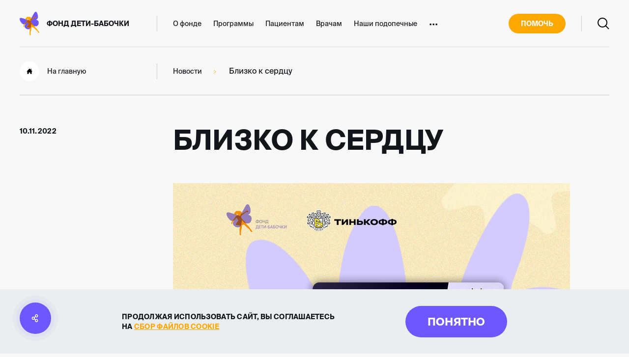

--- FILE ---
content_type: text/html; charset=UTF-8
request_url: https://deti-bela.ru/press/blizko-k-serdtsu/
body_size: 34963
content:
<!DOCTYPE html>
<html lang="ru" prefix="og: http://ogp.me/ns#">
<head>
    <meta charset="utf-8">
    <title>Близко к сердцу | Новости благотворительного фонда «Дети-бабочки»</title>
    <meta name="description" content="Новости благотворительного фонда «Дети-бабочки»: Близко к сердцу" />
<link href="/bitrix/cache/css/s1/xr-butterfly/page_aef66ddad81013c4395ec206d1a5a7f7/page_aef66ddad81013c4395ec206d1a5a7f7_v1.css?1764313029299" type="text/css"  rel="stylesheet" />
<link href="/bitrix/cache/css/s1/xr-butterfly/template_9a49928dbb3d7f586769f1b43a461b12/template_9a49928dbb3d7f586769f1b43a461b12_v1.css?1764312849445352" type="text/css"  data-template-style="true" rel="stylesheet" />
<meta http-equiv="X-UA-Compatible" content="IE=edge">
<meta name="viewport" content="width=device-width, initial-scale=1">
<meta name="format-detection" content="telephone=no">
<meta name="yandex-verification" content="e8fc239b4f909141" />
<meta name="google-site-verification" content="7Gco0SZGZphRsODpsGKvUfeT44ttcuiLppcopV2A7Ro" />
<link rel="shortcut icon" type="image/x-icon" href="/favicon.ico">
<link rel="canonical" href="https://deti-bela.ru/press/blizko-k-serdtsu/">
<link rel="preload" href="/local/templates/xr-butterfly/assets/fonts/SuisseIntl-Book.otf" as="font" crossorigin="anonymous">
<link rel="preload" href="/local/templates/xr-butterfly/assets/fonts/SuisseIntl-Bold.otf" as="font" crossorigin="anonymous">
<link rel="preload" href="/local/templates/xr-butterfly/assets/fonts/rouble.woff2" as="font" crossorigin="anonymous">
<meta property="og:title" content="Близко к сердцу | Новости благотворительного фонда «Дети-бабочки»"/>
<meta property="og:description" content="Новости благотворительного фонда «Дети-бабочки»: Близко к сердцу"/>
<meta property="og:image" content="https://deti-bela.ru/upload/resize_cache/iblock/57c/200_200_2/hg9ii1vnf0a4sp9rcy0b4ql7nf2mavyd.jpg"/>
<meta property="og:type" content="website"/>
<meta property="og:url" content= "https://deti-bela.ru/press/blizko-k-serdtsu/" />



                                                                        <!-- Google Tag Manager -->
            
        <!-- End Google Tag Manager -->
        <style>
        body .chatbot__btn {
            z-index: 2500;
            background-color: #FFA800;
            width: auto;
            padding-left: 48px;
            padding-right: 12px;
            bottom: 0;
            border-bottom-left-radius: 0;
            border-bottom-right-radius: 0;
        }

        body .chatbot__btn:hover {
            background-color: #F28D00;
        }

        body .chatbot__btn::after {
            content: 'Виртуальный помощник';
            display: inline;
            line-height: 46px;
            color: white;
        }

        body .chatbot__tooltip {
            background: #FFA800;
            display: none !important;
        }

        body .chatbot__tooltip::after {
            border-left-color: #FFA800;
        }

        body .chatbot__title {
            background-color: #FFA800;
        }

        .chatbot {
            z-index: 2500;
        }

        @media (max-width: 767px) {
            body .chatbot__btn::before {
                width: 22px;
                height: 22px;
                left: 9px;
                top: 9px;
            }

            body .chatbot__btn::after {
                display: none;
            }

            body .chatbot__btn {
                z-index: 2500;
                background-color: #FFA800;
                width: 40px;
                padding-left: 0;
                padding-right: 0;
                bottom: 24px;
                right: 8px;
                border-bottom-left-radius: 25px;
                border-bottom-right-radius: 25px;
                height: 40px;
            }
        }
    </style>
</head>

<body class="page-press ">
<!-- Google Tag Manager (noscript) -->
    <noscript>
        <iframe src="https://www.googletagmanager.com/ns.html?id=GTM-K9RVJQ4"
                height="0" width="0" style="display:none;visibility:hidden"></iframe>
    </noscript>
    
    <noscript><img rel="nofollow" src="https://vk.com/rtrg?p=VK-RTRG-1052514-7IX7A" style="position:fixed; left:-999px;"
                   alt=""/></noscript>
<!-- End Google Tag Manager (noscript) -->

<svg xmlns="http://www.w3.org/2000/svg" style="display: none">
    <symbol id="logo-butterfly-short" viewBox="0 0 40 48">
        <path d="M12.1551,15.9831 C12.1292,16.1802 12.3182,16.2994 12.5271,16.2994 C12.5867,16.2995 12.6459,16.2896 12.7024,16.2704 C12.9844,16.1726 13.2496,16.0259 13.5987,15.8639 C13.5545,16.4934 13.7831,17.016 14.4051,17.0389 L14.4478,17.0389 C14.9813,17.0389 15.3624,16.6783 15.559,16.2138 L12.6307,15.2818 L12.2481,15.1595 L12.1094,15.1152 C12.1656,15.4009 12.181,15.6931 12.1551,15.9831 Z"
              fill="#BC5409"></path>
        <path d="M13.2912,19.7786 C13.7485,18.6877 14.4574,17.8687 15.6266,17.4867 C15.9819,17.3656 16.3159,17.1887 16.6159,16.9626 C16.7391,16.8735 16.852,16.771 16.9528,16.6571 L15.5625,16.2109 C15.3598,16.6693 14.9848,17.036 14.4513,17.036 L14.4055,17.036 C13.7836,17.0131 13.5549,16.4905 13.5992,15.861 C13.2501,16.023 12.9894,16.1666 12.7028,16.2674 C12.6464,16.2867 12.5871,16.2965 12.5275,16.2965 C12.3187,16.2965 12.1297,16.1773 12.1556,15.9802 C12.1819,15.6887 12.1665,15.3949 12.1098,15.1077 C9.75621,14.3651 7.41782,13.618 5.07485,12.8937 C4.18739,12.6474 3.27013,12.5255 2.34927,12.5316 C0.469722,12.4904 -0.228441,13.4041 0.0642387,15.4057 C0.481917,18.266 1.95751,20.5854 3.82182,22.6328 C5.85686,24.8682 7.25776,25.8079 9.00469,25.6597 C9.72914,24.4857 10.5709,23.3886 11.5169,22.3853 C12.2595,21.6301 12.8605,20.7472 13.2912,19.7786 Z"
              id="Path" fill="#6E57FF"></path>
        <path d="M23.3481,14.8402 C24.3862,14.4414 25.1377,13.8883 25.8968,13.355 C27.4623,12.258 29.0477,11.1915 30.7154,10.2548 C31.1097,10.015 31.5592,9.88132 32.0202,9.86674 C32.5144,9.87389 32.9898,10.0582 33.3601,10.3862 C33.8479,10.7896 33.9043,11.0631 33.444,11.7018 C33.1467,12.1159 32.8602,12.2152 32.5629,12.2152 C32.3748,12.2065 32.1874,12.1856 32.0019,12.1525 C31.8398,12.1299 31.6763,12.1181 31.5126,12.1174 C30.7245,12.1174 30.0599,12.4031 29.3861,12.9532 C27.4822,14.5056 25.502,15.9617 23.5264,17.4224 C22.717,18.0229 22.4731,18.6692 22.6987,19.7143 C23.156,21.8137 24.595,23.1476 26.0523,24.4769 C27.22,25.5465 28.2367,26.7352 29.2946,27.8949 C29.6666,28.3014 29.8205,28.8117 30.069,29.2792 C31.1726,29.5636004 32.3198,29.6354 33.4501,29.4916 C36.4196,29.157 38.2077,26.9033 38.761,23.0315 C39.1421,20.3576 38.0842,18.2353 35.7123,17.0221 C34.9775,16.6477 34.1986,16.388 33.3053,16.0213 C35.4714,15.2665 36.8616,13.9051 37.1162,11.5307 C37.5019,7.99195 36.633,4.64118 34.8754,1.51195 C33.9089,-0.208509 32.3114,-0.474371 30.9425,0.784653 C30.3105,1.38522 29.7747,2.07995 29.3541,2.84432 C27.473,6.17065 25.6178,9.51378 23.6941,12.9776 C23.8328,13.5735 23.6072,14.1465 23.3481,14.8402 Z"
              fill="#6E57FF"></path>
        <path d="M19.3802,32.2328 C19.2252,32.2366 19.0713,32.2613 18.9229,32.3062 C18.5338,32.4112 18.1322,32.4626 17.7293,32.459 C16.7735,32.459 15.833,32.2084 14.8879,32.0831 C14.051,31.97 13.9138,31.4719 14.2583,30.7553 C15.1257,28.9493 16.3741,27.4045 17.6454,25.8873 C18.1439,25.2914 18.2552,24.8681 17.7659,24.2157 C17.0906,23.3158 16.5006,22.347 15.9138,21.3844 C15.7613,21.1262 15.6195,20.9963 15.4763,20.9963 C15.333,20.9963 15.2034,21.1079 15.0296,21.3325 C14.0516,22.5867 13.0038,23.7844 11.8909,24.9201 L11.9138,24.9338 C11.4214,25.7177 10.9077,26.4771 10.4504,27.2777 C9.65315,28.6788 9.66535,30.1304 10.5022,31.6598 C11.8025,34.0388 15.3619,35.9259 18.0921,35.6325 C18.9504,35.558 19.7799,35.2855 20.5158,34.8364 C20.4595,34.2548 20.3679,33.6772 20.2415,33.1068 C20.1012,32.4803 19.8177,32.2328 19.3802,32.2328 Z"
              fill="#6E57FF"></path>
        <path d="M36.5722,37.2842 C35.413,35.4253 33.9837,33.7501 32.3314,32.3138 C31.3375,31.4597 30.6912,30.4069 30.0921,29.2992 L30.0784,29.2717 C30.0525,29.2717 30.0281,29.2564 30.0022,29.2488 C29.8863,29.2167 29.772,29.18 29.6592,29.1433 C29.6013,29.125 29.5449,29.1082 29.4885,29.0883 C29.336,29.0364 29.1989,28.9798 29.0571,28.9203 L28.9885,28.8928 C28.8259,28.8225 28.6643,28.7461 28.5037,28.6636 L28.3604,28.5856 C28.2492,28.5261 28.1394,28.4649 28.0312,28.3992 C27.9717,28.3641 27.9153,28.3274 27.8574,28.2907 C27.7598,28.2296 27.6623,28.1655 27.5662,28.0998 L27.3894,27.9745 C27.2964,27.9057 27.2019,27.8339 27.1089,27.7621 L26.9428,27.6276 C26.8437,27.5466 26.7461,27.4611 26.6486,27.374 C26.6028,27.3327 26.5556,27.293 26.5099,27.2502 C26.3681,27.1188 26.2278,26.9828 26.0907,26.8407 C25.6699,26.4037 24.6516,25.1249 24.1334,24.6909 L24.1166,24.7016 L24.1059,24.7016 L24.0571,24.7291 L24.0449,24.7368 L23.987,24.7673 C23.974,24.7737 23.9601,24.7784 23.9459,24.7811 L23.9337,24.7811 C23.923,24.9339 23.9062,25.0867 23.891,25.2471 C23.8818,25.3372 23.8757,25.4289 23.8666,25.5191 C23.8513,25.6612 23.83,25.8002 23.8117,25.9408 C23.798,26.0462 23.7873,26.1516 23.7721,26.2555 C23.7568,26.3594 23.7355,26.4862 23.7172,26.6008 C23.6989,26.7154 23.6791,26.8575 23.6578,26.9828 C23.6364,27.1081 23.6196,27.1922 23.6014,27.2976 C23.5785,27.4305 23.5541,27.565 23.5297,27.6979 C23.519,27.7606 23.5068,27.8232 23.4946,27.8858 C23.3315,28.7583 23.1608,29.5956 23.045,30.3611 C23.0068,30.6041 22.9611,30.8348 22.9108,31.0609 C22.8971,31.1281 22.8803,31.1923 22.8636,31.258 C22.8239,31.42 22.7812,31.5773 22.734,31.7301 C22.7142,31.7928 22.6959,31.857 22.6745,31.9196 C22.612,32.1075 22.5434,32.2909 22.4703,32.4651 C22.4703,32.4788 22.4596,32.4926 22.4535,32.5048 C22.3727,32.6912 22.2843,32.8669 22.1898,33.0365 C22.1639,33.0854 22.1349,33.1328 22.1059,33.1802 C22.0343,33.3009 21.9535,33.4185 21.8803,33.5316 L21.7813,33.6706 C21.6862,33.7992 21.5844,33.9226 21.4764,34.0404 C21.4627,34.0572 21.4489,34.0755 21.4337,34.0908 C21.3111,34.2204 21.1808,34.3423 21.0435,34.456 C21.0053,34.4896 20.9642,34.5186 20.9246,34.5507 C20.8224,34.6317 20.7157,34.7035 20.606,34.7799 L20.5297,34.8364 C20.5633,35.1665 20.5877,35.498 20.606,35.8327 C20.6608,36.7494 20.1791,37.5562 20.1654,38.4454 C20.1273,41.0002 20.4932,43.5503 20.2249,46.1081 C20.138,46.9347 20.6989,47.3549 21.3453,47.6482 C21.4833,47.7133 21.6333,47.7487 21.7858,47.7521 C22.1989,47.7521 22.4779,47.4466 22.4184,46.9271 C22.3194,46.0683 22.4535,45.2142 22.3742,44.3693 C22.3579,44.2288 22.3544,44.0872 22.3636,43.946 C22.3255,43.6924 22.3636,43.3563 22.3529,42.661 C22.3725,42.1111 22.4234,41.5627 22.5053,41.0185 C22.5587,40.5601 22.6273,40.0926 22.6776,39.7855 C22.6776,39.2232 22.9626,38.6792 23.1044,38.2957 C23.6471,36.8304 23.7233,35.3819 23.7889,33.88 C23.8635,32.135 23.8178,32.1213 25.487,31.7256 C25.6002,31.698 25.7113,31.6622 25.8193,31.6186 C26.1647,31.4527 26.5391,31.3556 26.9214,31.3329 C27.5312,31.3329 27.7659,31.7622 28.208,32.2496 C30.115,34.346 32.3955,36.0191 34.496,37.8954 C34.7247,38.0986 34.964,38.2942 35.1759,38.5142 C35.3085,38.6532 36.6591,40.224 36.7613,40.7664 C36.9671,41.8742 37.7841,42.1522 38.6119,42.5128 C38.7856,42.5892 39.0417,42.7542 39.2765,42.768 C40.2429,42.5205 40.1682,41.9551 39.4853,41.1025 C38.4777,39.8588 37.4213,38.638 36.5722,37.2842 Z"
              fill="#FFA800"></path>
        <path d="M11.8282,24.8833 L11.7946,24.8634 L11.7687,24.8466 L11.7565,24.8466 L11.7123,24.8237 L11.6971,24.8237 C11.6858,24.8192 11.6733,24.8192 11.662,24.8237 C11.5462,24.8787 11.4318,24.9322 11.319,24.9765 C11.2855,24.9933 11.2504,25.007 11.2169,25.0223 L10.9837,25.1232 L10.8724,25.169 L10.6483,25.2576 L10.5508,25.2943 C10.4517,25.331 10.3541,25.3646 10.2581,25.3967 L10.2428,25.3967 C10.1422,25.4288 10.0431,25.4578 9.93795,25.4853 L9.85107,25.5067 C9.78196,25.525 9.71336,25.5418 9.64527,25.5571 L9.54771,25.5785 L9.35107,25.6136 L9.26266,25.6274 C9.18186,25.6396 9.10107,25.6503 9.02028,25.6564 L8.99284,25.6564 C8.60347,26.2872 8.2473,26.938 7.92578,27.6061 C7.57823,28.3227 7.31603,29.0698 7.5264,29.8781 C7.62091,30.2418 7.83127,30.5626 8.26724,30.5626 L8.3023,30.5626 C8.80687,30.5428 8.6651,30.1318 8.78095,29.8323 C9.18186,28.8009 9.20473,27.5816 10.0401,26.7642 C10.6636,26.153 11.2794,25.5418 11.8831,24.9184 L11.8373,24.8924 L11.8282,24.8833 Z"
              fill="#FFA800"></path>
        <path d="M12.6305,15.2819 L15.5588,16.2185 C15.592,16.1429 15.6205,16.0653 15.6442,15.9862 C15.8667,15.2437 15.9948,14.4736 16.1807,13.6454 C16.4734,14.1237 16.7143,14.5316 16.9688,14.9289 C17.385,15.5767 17.3865,16.1665 16.949,16.6646 L19.5405,17.4943 C19.6594,17.5585 19.7691,17.612 19.8728,17.6609 C19.9033,17.6761 19.9322,17.6884 19.9612,17.7006 C20.0328,17.7327 20.1014,17.7617 20.1655,17.7861 L20.2508,17.8167 C20.3129,17.8382 20.3759,17.8566 20.4398,17.8717 L20.4901,17.8839 C20.5559,17.8978 20.6227,17.9054 20.6898,17.9069 L20.731,17.9069 C20.7778,17.9057 20.8242,17.8995 20.8697,17.8885 L20.9185,17.8732 C20.9607,17.8591 21.0011,17.8401 21.0389,17.8167 C21.0465,17.8167 21.0572,17.8075 21.0664,17.8014 C21.112,17.7678 21.1539,17.7294 21.1914,17.6868 L21.2218,17.6486 C21.2508,17.612 21.2798,17.5722 21.3072,17.5295 L21.3392,17.476 C21.3712,17.4225 21.4002,17.366 21.4307,17.3033 C21.4356,17.2957 21.4397,17.2875 21.4429,17.2789 C21.4774,17.2055 21.5125,17.1261 21.5481,17.0405 L21.5846,16.9549 L21.6731,16.7365 L21.8148,16.3835 C22.453,15.2365 23.0816,14.1048 23.7005,12.9884 C23.6795,12.8934 23.6504,12.8004 23.6136,12.7103 C23.0923,11.4177 20.9795,10.2396 19.4109,10.2396 C19.1798,10.2376 18.9495,10.2674 18.7264,10.3283 C18.4581,10.4217 18.1779,10.4763 17.8941,10.4902 C17.7385,10.4909 17.5838,10.4651 17.4368,10.4138 C17.087,10.2925 16.72,10.2286 16.3499,10.2244 C15.3942,10.2244 14.5756,10.6996 13.882,11.5308 C13.446,12.0548 13.1198,12.7027 12.5985,13.1213 C11.8637,13.7172 12.0024,14.414 12.1076,15.1077 L12.2463,15.152 L12.6305,15.2819 Z"
              fill="#FFA800"></path>
        <path d="M20.9132,34.5582 C20.9528,34.5261 20.994,34.4971 21.0321,34.4635 C21.1695,34.3498 21.2998,34.2279 21.4224,34.0983 C21.4376,34.083 21.4513,34.0647 21.465,34.0479 C21.5731,33.9301 21.6749,33.8067 21.7699,33.6781 L21.869,33.5391 C21.9483,33.426 22.0214,33.3084 22.0946,33.1877 C22.1236,33.1403 22.1525,33.0929 22.1784,33.044 C22.273,32.8744 22.3614,32.6987 22.4422,32.5123 C22.4422,32.5001 22.4528,32.4863 22.4589,32.4726 C22.5321,32.2984 22.6007,32.1151 22.6632,31.9271 C22.6845,31.8645 22.7028,31.8003 22.7226,31.7377 C22.7699,31.5849 22.8126,31.4321 22.8522,31.2655 C22.869,31.1998 22.8858,31.1356 22.8995,31.0684 C22.9498,30.8423 22.9955,30.61 23.0336,30.3686 C23.1495,29.6046 23.3202,28.7658 23.4833,27.8934 C23.4955,27.8307 23.5077,27.7681 23.5184,27.7054 C23.5428,27.5725 23.5671,27.438 23.59,27.3051 C23.6083,27.1997 23.6281,27.0958 23.6464,26.9903 C23.6647,26.8849 23.686,26.7367 23.7059,26.6084 C23.7257,26.48 23.744,26.3792 23.7607,26.263 C23.7775,26.1469 23.7867,26.0537 23.8004,25.9483 C23.8187,25.8077 23.84,25.6687 23.8553,25.5266 C23.8644,25.4364 23.8705,25.3447 23.8796,25.2546 C23.8949,25.1018 23.9117,24.9398 23.9223,24.7825 C23.9216,24.7839 23.9213,24.7855 23.9213,24.787 C23.9213,24.7886 23.9216,24.7902 23.9223,24.7916 L23.9299,24.7916 C23.9442,24.7889 23.9581,24.7843 23.9711,24.7779 L24.029,24.7473 L24.0412,24.7397 L24.09,24.7122 L24.1007,24.7122 L24.1174,24.7015 C24.6357,25.1354 25.654,26.4143 26.0747,26.8513 C26.2119,26.9934 26.3522,27.1294 26.4939,27.2608 C26.5397,27.3036 26.5869,27.3433 26.6327,27.3846 C26.7302,27.4716 26.8278,27.5572 26.9269,27.6382 L27.093,27.7726 C27.186,27.8445 27.2805,27.9163 27.3735,27.985 L27.5503,28.1103 C27.6464,28.176 27.7439,28.2402 27.8415,28.3013 C27.8994,28.338 27.9558,28.3747 28.0153,28.4098 C28.1235,28.4755 28.2333,28.5366 28.3445,28.5962 L28.4878,28.6741 C28.6484,28.7566 28.81,28.833 28.9726,28.9033 L29.0412,28.9308 C29.1829,28.9904 29.3262,29.0469 29.4726,29.0989 C29.529,29.1188 29.5854,29.1356 29.6433,29.1539 C29.7561,29.1906 29.8704,29.2272 29.9863,29.2593 L30.061,29.2792 C29.8125,28.8116 29.6585,28.3013 29.2866,27.8949 C28.2287,26.7352 27.2119,25.5388 26.0443,24.4769 C24.5793,23.1476 23.1479,21.8137 22.6906,19.7143 C22.465,18.6753 22.7089,18.0335 23.5184,17.4224 C25.5001,15.9617 27.4741,14.5055 29.3781,12.9531 C30.0518,12.4031 30.7165,12.1174 31.5046,12.1174 C31.6683,12.1181 31.8317,12.1298 31.9939,12.1525 C32.1793,12.1855 32.3667,12.2064 32.5549,12.2151 C32.8521,12.2151 33.1387,12.1158 33.4359,11.7018 C33.8933,11.0631 33.8399,10.785 33.3521,10.3862 C32.9817,10.0581 32.5064,9.87385 32.0122,9.8667 C31.5511,9.88128 31.1017,10.015 30.7073,10.2548 C29.0396,11.1914 27.4543,12.2579 25.8888,13.355 C25.1266,13.8882 24.3781,14.4414 23.34,14.8401 C23.5992,14.1465 23.8248,13.5735 23.6967,12.9822 C23.0768,14.1027 22.4483,15.2338 21.8111,16.3757 L21.6693,16.7287 C21.6388,16.8051 21.6083,16.8815 21.5809,16.9472 L21.5443,17.0327 C21.5098,17.1183 21.4747,17.1978 21.4391,17.2711 C21.436,17.2797 21.4319,17.2879 21.4269,17.2956 C21.3964,17.3582 21.366,17.4147 21.3355,17.4682 L21.3035,17.5217 C21.276,17.5645 21.2471,17.6042 21.2181,17.6409 L21.1876,17.6791 C21.1501,17.7216 21.1082,17.76 21.0626,17.7937 C21.0535,17.7937 21.0428,17.8028 21.0352,17.8089 C20.9973,17.8324 20.9569,17.8513 20.9147,17.8655 L20.866,17.8808 C20.8205,17.8918 20.774,17.8979 20.7272,17.8991 C20.7166,17.8991 20.7089,17.8991 20.6983,17.8991 L20.6861,17.8991 C20.619,17.8969 20.5522,17.8892 20.4864,17.8762 L20.4361,17.8639 C20.3722,17.8488 20.3091,17.8305 20.2471,17.8089 L20.1617,17.7784 C20.0977,17.7539 20.0291,17.7249 19.9574,17.6928 C19.9285,17.6806 19.8995,17.6684 19.869,17.6531 C19.7654,17.6042 19.6556,17.5507 19.5367,17.4865 L16.9453,16.6569 C16.8445,16.7708 16.7315,16.8733 16.6084,16.9625 C16.3097,17.1904 15.9768,17.3694 15.6221,17.4927 C14.4529,17.867 13.7456,18.686 13.2868,19.7846 C12.8547,20.7535 12.2521,21.6364 11.5078,22.3912 C10.5616,23.3925 9.71942,24.4875 8.99414,25.6595 L9.02158,25.6595 C9.10237,25.6595 9.18316,25.6427 9.26395,25.6305 C9.29444,25.6305 9.32341,25.6213 9.35237,25.6167 L9.54901,25.5816 L9.64657,25.5602 C9.71568,25.5449 9.78427,25.5281 9.85236,25.5098 L9.93925,25.4884 C10.0368,25.4609 10.1359,25.4318 10.2441,25.3998 L10.2594,25.3998 C10.3554,25.3677 10.453,25.3341 10.5521,25.2974 L10.6496,25.2607 L10.8737,25.1721 L10.985,25.1263 L11.2182,25.0254 C11.2517,25.0101 11.2868,24.9964 11.3203,24.9796 C11.4331,24.9291 11.5475,24.8757 11.6633,24.8268 C11.6683,24.8252 11.6736,24.8252 11.6786,24.8268 C11.6852,24.8261 11.6918,24.8261 11.6984,24.8268 L11.7136,24.8268 L11.7578,24.8497 L11.77,24.8497 L11.7959,24.8665 L11.8295,24.8864 C11.8356,24.889 11.8413,24.8926 11.8462,24.8971 L11.8935,24.923 C13.0042,23.7877 14.05,22.5904 15.0261,21.337 C15.1999,21.1123 15.3401,21.0008 15.4727,21.0008 C15.6053,21.0008 15.7517,21.1307 15.9102,21.3889 C16.4971,22.3515 17.087,23.3202 17.7623,24.2202 C18.2517,24.8726 18.1404,25.2897 17.6419,25.8918 C16.3706,27.409 15.1221,28.9476 14.2548,30.7598 C13.9102,31.4779 14.0474,31.9745 14.8843,32.0876 C15.8294,32.2128 16.77,32.4634 17.7258,32.4634 C18.1287,32.4671 18.5303,32.4157 18.9193,32.3106 C19.0678,32.2658 19.2216,32.2411 19.3766,32.2373 C19.808,32.2373 20.0977,32.4848 20.2394,33.1128 C20.3659,33.6832 20.4575,34.2608 20.5138,34.8424 L20.5916,34.792 C20.7044,34.7156 20.8111,34.6392 20.9132,34.5582 Z"
              fill="#BC5409"></path>
    </symbol>

    <symbol id="icon-apple" viewBox="0 0 20 24">
        <path d="M20,17.607 C19.214,19.887 16.861,23.924 14.437,23.968 C12.829,23.999 12.312,23.015 10.474,23.015 C8.637,23.015 8.062,23.938 6.542,23.998 C3.97,24.097 0,18.171 0,13.003 C0,8.256 3.308,5.903 6.198,5.86 C7.748,5.832 9.212,6.905 10.157,6.905 C11.106,6.905 12.884,5.615 14.753,5.804 C15.535,5.837 17.732,6.119 19.142,8.181 C15.401,10.623 15.984,15.73 20,17.607 Z M14.778,0 C11.952,0.114 9.646,3.079 9.968,5.531 C12.58,5.734 15.086,2.806 14.778,0 Z"></path>
    </symbol>

    <symbol id="icon-googleplay" viewBox="0 0 22 24">
        <path d="M0.571,23.6642 L11.102,13.1632 L14.814,16.8642 L2.295,23.8052 C1.819,24.0692 1.236,24.0652 0.763,23.7942 L0.571,23.6642 Z M10.04,12.1042 L0,22.1152 L0,2.09316 L10.04,12.1042 Z M16.314,7.96716 L21.219,10.6862 C21.701,10.9542 22,11.4562 22,12.0002 C22,12.5442 21.701,13.0462 21.219,13.3142 L16.18,16.1072 L12.165,12.1042 L16.314,7.96716 Z M0.46,0.433164 C0.55,0.346164 0.651,0.270164 0.763,0.206164 C1.236,-0.0648356 1.819,-0.0688356 2.295,0.195164 L14.948,7.21016 L11.102,11.0452 L0.46,0.433164 Z"></path>
    </symbol>

    <symbol id="icon-arrow-right" viewBox="0 0 32 20">
        <polygon
                points="27.5858 9.00008 20.2929 1.70718 21.7071 0.292969 30.7071 9.29297 31.4142 10.0001 30.7071 10.7072 21.7071 19.7072 20.2929 18.293 27.5858 11.0001 0 11.0001 0 9.00008"></polygon>
    </symbol>

    <symbol id="icon-arrow-left" viewBox="0 0 32 20">
        <polygon
                points="4.41421 8.99995 11.7071 1.70706 10.2929 0.292847 1.29289 9.29285 0.585787 9.99995 1.29289 10.7071 10.2929 19.7071 11.7071 18.2928 4.41422 11 32 11 32 8.99995"></polygon>
    </symbol>

    <symbol id="icon-arrow-short-down" viewBox="0 0 12 8">
        <polygon
                points="1.70710678 0.292893219 0.292893219 1.70710678 6 7.41421356 11.7071068 1.70710678 10.2928932 0.292893219 6 4.58578644"></polygon>
    </symbol>

    <symbol id="icon-arrow-short-left" viewBox="0 0 7 12">
        <polygon
                points="2.76776695 6.35355339 7.06066017 10.6464466 5.64644661 12.0606602 -0.0606601718 6.35355339 5.64644661 0.646446609 7.06066017 2.06066017"></polygon>
    </symbol>

    <symbol id="icon-arrow-short-right" viewBox="0 0 8 12">
        <path d="M0.292893219,0.292893219 C0.65337718,-0.0675907428 1.22060824,-0.0953202783 1.61289944,0.209704612 L1.70710678,0.292893219 L7.41421356,6 L1.70710678,11.7071068 C1.31658249,12.0976311 0.683417511,12.0976311 0.292893219,11.7071068 C-0.0675907428,11.3466228 -0.0953202783,10.7793918 0.209704612,10.3871006 L0.292893219,10.2928932 L4.585,6 L0.292893219,1.70710678 C-0.0675907428,1.34662282 -0.0953202783,0.779391764 0.209704612,0.387100557 L0.292893219,0.292893219 Z"></path>
    </symbol>

    <symbol id="icon-user" viewBox="0 0 16 17">
        <path d="M10,15 C10.5523,15 11,15.4477 11,16 C11,16.5523 10.5523,17 10,17 L6,17 C5.44772,17 5,16.5523 5,16 C5,15.4477 5.44772,15 6,15 L10,15 Z M8,2 C10.2091,2 12,3.79086 12,6 C12,8.20914 10.2091,10 8,10 C5.79086,10 4,8.20914 4,6 C4,3.79086 5.79086,2 8,2 Z M11.7543,10.6806 C13.1235,9.5809 14.0000001,7.8928 14.0000001,6 C14.0000001,2.68629 11.3137,0 8.00000008,0 C4.68629,0 2.00000008,2.68629 2.00000008,6 C2.00000008,7.8928 2.87647,9.5809 4.2457,10.6806 C2.70336,11.26 1.34511,12.1782 0.272989,13.3134 C-0.106222,13.7149 -0.0881392,14.3478 0.313379,14.727 C0.714897,15.1062 1.3478,15.0881 1.72702,14.6866 C3.24747,13.0767 5.48847,12 8.00000008,12 C10.5115,12 12.7525,13.0767 14.273,14.6866 C14.6522,15.0881 15.2851,15.1062 15.6866,14.727 C16.0881,14.3478 16.1062,13.7149 15.727,13.3134 C14.6549,12.1782 13.2966,11.26 11.7543,10.6806 Z"></path>
    </symbol>

    <symbol id="icon-search" viewBox="0 0 24 24">
        <path d="M9.97479,0 C15.4837,0 19.9496,4.46587 19.9496,9.97479 C19.9496,12.3691 19.106,14.5664 17.6998,16.2856 L23.6491,22.2349 L22.2349,23.6491 L16.2856,17.6998 C14.5664,19.106 12.3691,19.9496 9.97479,19.9496 C4.46587,19.9496 0,15.4837 0,9.97479 C0,4.46587 4.46587,0 9.97479,0 Z M9.97479,2 C5.57043,2 2,5.57043 2,9.97479 C2,14.3791 5.57043,17.9496 9.97479,17.9496 C14.3791,17.9496 17.9496,14.3791 17.9496,9.97479 C17.9496,5.57043 14.3791,2 9.97479,2 Z"></path>
    </symbol>

    <symbol id="icon-link" viewBox="0 0 16 20">
        <path d="M12,0 C14.2091,0 16,1.79086 16,4 C16,6.20914 14.2091,8 12,8 C11.0547,8 10.1861,7.67212 9.50149,7.12388 L9.50149,7.12388 L7.69925,8.47556 C7.89308,8.94538 8,9.46021 8,10 C8,10.5398 7.89308,11.0546 7.69925,11.5244 L7.69925,11.5244 L9.50149,12.8761 C10.1861,12.3279 11.0547,12 12,12 C14.2091,12 16,13.7909 16,16 C16,18.2091 14.2091,20 12,20 C9.79086,20 8,18.2091 8,16 C8,15.4602 8.10692,14.9454 8.30075,14.4756 L8.30075,14.4756 L6.49851,13.1239 C5.81394,13.6721 4.94526,14 4,14 C1.79086,14 0,12.2091 0,10 C0,7.79086 1.79086,6 4,6 C4.94526,6 5.81394,6.32788 6.49851,6.87612 L6.49851,6.87612 L8.30075,5.52444 C8.10692,5.05462 8,4.53979 8,4 C8,1.79086 9.79086,0 12,0 Z M12,14 C10.8954,14 10,14.8954 10,16 C10,17.1046 10.8954,18 12,18 C13.1046,18 14,17.1046 14,16 C14,14.8954 13.1046,14 12,14 Z M4,8 C2.89543,8 2,8.89543 2,10 C2,11.1046 2.89543,12 4,12 C5.10457,12 6,11.1046 6,10 C6,8.89543 5.10457,8 4,8 Z M12,2 C10.8954,2 10,2.89543 10,4 C10,5.10457 10.8954,6 12,6 C13.1046,6 14,5.10457 14,4 C14,2.89543 13.1046,2 12,2 Z"></path>
    </symbol>

    <symbol id="icon-plus" viewBox="0 0 14 14">
        <polygon points="6 8 6 14 8 14 8 8 14 8 14 6 8 6 8 0 6 0 6 6 0 6 0 8"></polygon>
    </symbol>

    <symbol id="icon-vk" viewBox="0 0 17 10">
        <path d="M15.2991,9.4999 L13.1991,9.4999 C13.1991,9.4999 12.6991,9.5999 12.0991,9.1999 C11.2991,8.6999 10.4991,7.1999 9.99913,7.399902 C9.39913,7.5999 9.39913,8.899902 9.39913,8.899902 C9.39913,8.899902 9.39913,9.1999 9.29913,9.2999 C9.19913,9.4999 8.89913,9.4999 8.89913,9.4999 L7.89913,9.4999 C7.89913,9.4999 5.79913,9.5999 3.89913,7.6999 C1.89913,5.5999 0.0991319,1.399902 0.0991319,1.399902 C0.0991319,1.399902 -0.000868056,1.0999 0.0991319,0.999903 C0.199132,0.899902 0.599132,0.799903 0.599132,0.799903 L2.89913,0.799903 C2.89913,0.799903 3.09913,0.799902 3.29913,0.899902 C3.39913,0.999902 3.49913,1.1999 3.49913,1.1999 C3.49913,1.1999 3.89913,2.0999 4.39913,2.9999 C5.39913,4.6999 5.79913,4.9999 6.09913,4.7999 C6.59913,4.4999 6.39913,2.4999 6.39913,2.4999 C6.39913,2.4999 6.39913,1.6999 6.19913,1.399902 C5.99913,1.0999 5.59913,1.0999 5.49913,0.999903 C5.39913,0.999903 5.59913,0.699903 5.89913,0.599903 C6.29913,0.399902 6.99913,0.399902 7.89913,0.399902 C8.59913,0.399902 8.79913,0.399902 8.99913,0.499903 C9.79913,0.699903 9.49913,1.399902 9.49913,3.1999 C9.49913,3.7999 9.39913,4.5999 9.79913,4.7999 C9.99913,4.899902 10.3991,4.7999 11.4991,2.9999 C11.9991,2.0999 12.3991,1.0999 12.3991,1.0999 C12.3991,1.0999 12.4991,0.899902 12.5991,0.799903 C12.6991,0.699903 12.8991,0.699903 12.8991,0.699903 L15.2991,0.699903 C15.2991,0.699903 15.9991,0.599902 16.0991,0.899902 C16.1991,1.1999 15.7991,1.9999 14.7991,3.399902 C13.1991,5.5999 12.9991,5.2999 14.2991,6.5999 C15.5991,7.7999 15.7991,8.399902 15.8991,8.399902 C16.3991,9.4999 15.2991,9.4999 15.2991,9.4999 Z"></path>
    </symbol>

    <symbol id="icon-facebook" viewBox="0 0 22 22">
        <path d="M22,11 C22,4.92486 17.0751,0 11,0 C4.92486,0 0,4.92486 0,11 C0,16.4903 4.02252,21.0412 9.28125,21.8664 L9.28125,14.1797 L6.48828,14.1797 L6.48828,11 L9.28125,11 L9.28125,8.57656 C9.28125,5.81969 10.9235,4.29688 13.4361,4.29688 C14.6397,4.29688 15.8984,4.51172 15.8984,4.51172 L15.8984,7.21875 L14.5114,7.21875 C13.145,7.21875 12.7188,8.06674 12.7188,8.93664 L12.7188,11 L15.7695,11 L15.2818,14.1797 L12.7188,14.1797 L12.7188,21.8664 C17.9775,21.0412 22,16.4903 22,11 Z"></path>
    </symbol>

    <symbol id="icon-instagram" viewBox="0 0 18 18">
        <path d="M12.7826,0 C13.60439,0 14.320475,0.10565235 14.8357934,0.31695705 L15,0.391313 C15.5217,0.65218 16.0435,0.91305 16.5652,1.43478 C17.087,1.82609 17.3478,2.34783 17.6087,3 C17.7391,3.52174 18,4.30435 18,5.2174 L18,12.7826 C18,13.6957 17.8696,14.4783 17.6087,15 C17.3478,15.5218 16.9565,16.0435 16.5652,16.5652 C16.1739,17.087 15.6522,17.3478 15,17.6087 C14.4783,17.7391 13.6957,18 12.7826,18 L5.21739,18 C4.30435,18 3.52174,17.8696 3,17.6087 C2.47826,17.3478 1.95652,16.9565 1.43479,16.5652 C0.913046,16.1739 0.652178,15.6522 0.391308,15 C0.260873,14.4783 0,13.6957 0,12.7826 L0,5.2174 C0,4.395655 0.10565559,3.6795664 0.316960209,3.16421767 L0.391311,3 C0.65218,2.47826 0.913048,1.95652 1.43479,1.43478 C1.82609,0.913045 2.34783,0.652175 3,0.391305 C3.52174,0.26087 4.30435,0 5.21739,0 L12.7826,0 Z M8.99936,4.43457 C6.39067,4.43457 4.303711,6.52153 4.303711,9.13023 C4.303711,11.73892 6.39067,13.8259 8.99936,13.8259 C11.60806,13.8259 13.69501,11.73892 13.69501,9.13023 C13.69501,6.52153 11.60806,4.43457 8.99936,4.43457 Z M8.99936,6.13023 C10.69501,6.13023 11.99936,7.43457 11.99936,9.13023 C11.99936,10.82588 10.69501,12.13023 8.99936,12.13023 C7.30371,12.13023 5.99936,10.82588 5.99936,9.13023 C5.99936,7.43457 7.30371,6.13023 8.99936,6.13023 Z M13.95608,3.260742 C13.43434,3.260742 12.9126,3.652046 12.9126,4.30422 C12.9126,4.82596 13.43434,5.3477 13.95608,5.3477 C14.4778,5.3477 14.9996,4.95639 14.9996,4.30422 C14.9996,3.652046 14.4778,3.260742 13.95608,3.260742 Z"></path>
    </symbol>

    <symbol id="icon-twitter" viewBox="0 0 18 15">
        <path d="M15.8774,2.31446 C16.6209,2.23051 17.3404,2.02665 18,1.73884 C17.5083,2.48235 16.8847,3.12991 16.1532,3.64557 C16.1652,3.80147 16.1652,3.95736 16.1652,4.12525 C16.1652,9.006 12.4477,14.6302 5.66023,14.6302 C3.57362,14.6302 1.63091,14.0187 0,12.9753 C0.287808,13.0113 0.587608,13.0233 0.887408,13.0233 C2.61426,13.0233 4.20919,12.4357 5.46835,11.4404 C3.86143,11.4044 2.49434,10.3371 2.02665,8.87408 C2.2545,8.92205 2.48235,8.93404 2.72219,8.93404 C3.05796,8.93404 3.38175,8.88608 3.69354,8.80213 C2.00266,8.46636 0.731512,6.97935 0.731512,5.19254 C0.731512,5.18055 0.731512,5.15656 0.731512,5.14457 C1.23518,5.42039 1.7988,5.58827 2.41039,5.60027 C1.41506,4.94071 0.767488,3.81346 0.767488,2.53031 C0.767488,1.85876 0.947368,1.22318 1.27115,0.671552 C3.09394,2.90207 5.81612,4.37708 8.87408,4.53298 C8.81412,4.25716 8.77815,3.98135 8.77815,3.69354 C8.77815,1.6549 10.433,0 12.4717,0 C13.527,0 14.4863,0.443704 15.1699,1.16322 C16.0093,0.995336 16.8008,0.695536 17.5083,0.263824 C17.2325,1.12725 16.6449,1.85876 15.8774,2.31446 Z"></path>
    </symbol>

    <symbol id="icon-mail" viewBox="0 0 20 20">
        <path d="M9.99986,0 C15.5138,0 19.9998,4.47325 19.9998,9.97162 C19.9998,10.7506 19.9348,11.3811 19.7891,12.0141 L19.7891,12.0141 L19.787,12.0246 C19.7866,12.0264 19.7143,12.3182 19.6744,12.4455 C19.4273,13.2337 18.9798,13.8902 18.3803,14.3439 C17.799,14.7841 17.0782,15.0265 16.3507,15.0265 C16.2609,15.0265 16.1704,15.0229 16.0817,15.0157 C15.0487,14.9331 14.1404,14.391 13.5835,13.5266 C12.6255,14.4871 11.3545,15.0156 9.99986,15.0156 C7.21081,15.0156 4.94173,12.7529 4.94173,9.97162 C4.94173,7.19044 7.21081,4.92781 9.99986,4.92781 C12.7889,4.92781 15.058,7.19044 15.058,9.97162 L15.058,9.97162 L15.058,11.5976 C15.0622,12.5462 15.7006,12.9341 16.246,12.9779 C16.7887,13.0197 17.5108,12.7045 17.7624,11.6757 C17.8865,11.1116 17.9496,10.5381 17.9496,9.97162 C17.9496,5.6005 14.3833,2.04437 9.99986,2.04437 C5.61638,2.04437 2.05021,5.6005 2.05021,9.97162 C2.05021,14.3427 5.61638,17.8989 9.99986,17.8989 C11.5257,17.8989 13.0097,17.4644 14.2914,16.6422 L14.2914,16.6422 L14.3143,16.6274 L15.6615,18.1893 L15.6326,18.209 C13.9678,19.3436 12.02,19.9434 9.99986,19.9434 C4.48589,19.9434 0,15.4701 0,9.97162 C0,4.47325 4.48589,0 9.99986,0 Z M9.99986,6.97225 C8.34125,6.97225 6.99195,8.31775 6.99195,9.97162 C6.99195,11.6256 8.34125,12.9711 9.99986,12.9711 C11.6584,12.9711 13.0078,11.6256 13.0078,9.97162 C13.0078,8.31775 11.6584,6.97225 9.99986,6.97225 Z"></path>
    </symbol>

    <symbol id="icon-mail2" viewBox="0 0 20 20">
        <path d="M10,0 L20,7 L20,20 L0,20 L0,7 L10,0 Z M10,13.2669 L3.91454,18 L16.0855,18 L10,13.2669 Z M18,11.8685 L14.4783,14.2163 L18,16.9554 L18,11.8685 Z M2,11.8685 L2,16.9554 L5.52166,14.2163 L2,11.8685 Z M10,2.44131 L2,8.04131 L2,9.46482 L7.18576,12.922 L9.38606,11.2106 L10,10.7331 L10.6139,11.2106 L12.8142,12.922 L18,9.46482 L18,8.04131 L10,2.44131 Z"></path>
    </symbol>

    <symbol id="icon-program-1" viewBox="0 0 54 64">
        <path d="M27,0 C30.3137,0 33,2.68629 33,6 C33,7.69617 32.2962,9.22795 31.1647,10.3192 C44.099,12.3218 54,23.5046 54,37 C54,51.9117 41.9117,64 27,64 C12.0883,64 0,51.9117 0,37 C0,23.5046 9.90103,12.3218 22.8353,10.3192 C21.7038,9.22795 21,7.69617 21,6 C21,2.68629 23.6863,0 27,0 Z M27,14 C14.2975,14 4,24.2975 4,37 C4,49.7025 14.2975,60 27,60 C39.7025,60 50,49.7025 50,37 C50,24.2975 39.7025,14 27,14 Z M27,4 C25.8954,4 25,4.89543 25,6 C25,7.10457 25.8954,8 27,8 C28.1046,8 29,7.10457 29,6 C29,4.89543 28.1046,4 27,4 Z M17.5553,22.865 C20.3509,20.997 23.6377,20 27.0000012,20 C28.1046,20 29.0000012,19.1046 29.0000012,18 C29.0000012,16.8954 28.1046,16 27.0000012,16 C22.8466,16 18.7865,17.2316 15.333,19.5391 C11.8796,21.8466 9.18798,25.1264 7.59854,28.9636 C6.0091,32.8009 5.59323,37.0233 6.40352,41.0969 C6.61901,42.1802 7.67192,42.8838 8.75527,42.6683 C9.83861,42.4528 10.5421,41.3999 10.3267,40.3165 C9.67071,37.0189 10.0074,33.6007 11.2941,30.4944 C12.5807,27.388 14.7597,24.733 17.5553,22.865 Z M46,35 C47.1046,35 48,35.8954 48,37 C48,41.1534 46.7684,45.2135 44.4609,48.667 C42.1534,52.1204 38.8736,54.812 35.0364,56.4015 C31.1991,57.9909 26.9767,58.4068 22.9031,57.5965 C21.8198,57.381 21.1162,56.3281 21.3317,55.2447 C21.5472,54.1614 22.6001,53.4578 23.6835,53.6733 C26.9811,54.3293 30.3993,53.9926 33.5056,52.7059 C36.612,51.4193 39.267,49.2403 41.135,46.4447 C43.003,43.6491 44,40.3623 44,37 C44,35.8954 44.8954,35 46,35 Z M38.0148,25.9854 L36.2816,30.3183 L32.7297,39.198 C33.4372,39.9832 33.4129,41.1937 32.6569,41.9497 C32.0154,42.5913 31.0464,42.7058 30.2879,42.2935 L30.2879,42.2935 L20.3181,46.2814 L15.9852,48.0146 L17.7184,43.6817 L21.7064,33.7118 C21.2942,32.9533 21.4089,31.9846 22.0503,31.3431 C22.8063,30.5871 24.0171,30.5629 24.8022,31.2704 L24.8022,31.2704 L33.6819,27.7186 L38.0148,25.9854 Z M24.7505,36.8717 L23.1655,40.8344 L27.1281,39.2493 L24.7505,36.8717 Z M30.8345,33.1656 L27.8822,34.3466 L29.6536,36.118 L30.8345,33.1656 Z"></path>
    </symbol>

    <symbol id="icon-program-2" viewBox="0 0 69 68">
        <path d="M46.167,0.998138 L32.5496,14.6156 C29.0919,18.0732 28.0781,23.2831 29.9868,27.785 L31.4277,31.1833 L27.4524,29.6854 C23.0425,28.0237 18.0681,29.097 14.7358,32.4294 L0.912109,46.2531 L3.74054,49.0815 L7.98319,44.8389 L17.8827,54.7384 C18.6637,55.5194 19.9301,55.5194 20.7111,54.7384 C21.4922,53.9573 21.4922,52.691 20.7111,51.9099 L10.8116,42.0105 L17.5642,35.2578 C19.7858,33.0363 23.102,32.3207 26.042,33.4285 L33.5392,36.2535 L36.3641,43.7505 C37.4188,46.5494 36.8209,49.6892 34.8443,51.9009 L25.6609,42.7175 C24.8799,41.9365 23.6135,41.9365 22.8325,42.7175 C22.0514,43.4986 22.0514,44.7649 22.8325,45.546 L32.0248,54.7383 L20.7111,66.052 L23.5396,68.8804 L37.3632,55.0567 C40.6956,51.7244 41.7689,46.75 40.1072,42.3401 L38.6094,38.365 L42.0075,39.8058 C46.5094,41.7145 51.7193,40.7007 55.1769,37.2431 L68.7944,23.6256 L65.9659,20.7972 L61.7233,25.0398 L51.8238,15.1403 C51.0428,14.3592 49.7765,14.3592 48.9954,15.1403 C48.2144,15.9213 48.2144,17.1877 48.9954,17.9687 L58.8949,27.8682 L52.3485,34.4146 C50.0434,36.7197 46.5702,37.3956 43.5689,36.1231 L36.617,33.1757 L33.6695,26.2236 C32.4944,23.452 32.9808,20.278 34.8775,17.993 L44.0456,27.1611 C44.8267,27.9422 46.093,27.9422 46.8741,27.1611 C47.6551,26.3801 47.6551,25.1138 46.8741,24.3327 L37.6817,15.1403 L48.9954,3.82657 L46.167,0.998138 Z M53.2381,53.3241 C54.0191,52.5431 54.0191,51.2767 53.2381,50.4957 L47.7026,44.9602 C46.9215,44.1791 45.6552,44.1791 44.8741,44.9602 C44.0931,45.7412 44.0931,47.0075 44.8741,47.7886 L50.4097,53.3241 C51.1907,54.1052 52.457,54.1052 53.2381,53.3241 Z M24.9538,22.2115 C25.7348,22.9926 25.7348,24.2589 24.9538,25.0399 C24.1727,25.821 22.9064,25.821 22.1254,25.0399 L16.5898,19.5044 C15.8088,18.7234 15.8088,17.457 16.5898,16.676 C17.3709,15.8949 18.6372,15.8949 19.4183,16.676 L24.9538,22.2115 Z"></path>
    </symbol>

    <symbol id="icon-program-3" viewBox="0 0 68 78">
        <path d="M47.2080297,62.1634862 L50,64 L50,76 L47.2163051,77.8400604 L34,72.2107439 L20.7836949,77.8400604 L18,76 L18,64 L20.7919703,62.1634862 L34,67.8597439 L47.2080297,62.1634862 Z M46,67.0405111 L39.0771949,70.0258719 L46,72.9743441 L46,67.0405111 Z M22,67.0405111 L22,72.9743441 L28.9228051,70.0258719 L22,67.0405111 Z M48.9664584,0.0197438581 L50.474251,3.17976708 C50.7807156,3.82205391 51.0517726,4.52522721 51.277172,5.2667341 C52.1108335,8.00970166 52.2509325,10.9904528 51.556803,13.4870658 L51.9097834,13.7947433 C57.3938437,18.6583787 60.7103526,25.5452866 60.9817745,32.9999965 L61.2406483,33.004059 C64.9951938,33.1309023 68,36.2145715 68,40 C68,43.8659695 64.8659695,47 61,47 L57.6700223,47 C52.9554961,55.5659101 43.9548324,61 34,61 C24.045154,61 15.0444794,55.5658953 10.3299777,47 L7,47 C3.13401617,47 0,43.8659752 0,40 C0,36.214566 3.00479241,33.1309021 6.75935081,33.004059 L7.0181854,33 C7.54038233,18.6583954 19.2240764,7.23056791 33.5651183,7.00344552 L34.5105078,6.9973074 C39.0580536,6.94887568 42.4573826,6.24803636 44.7032388,4.97150463 C45.7156597,4.39607877 46.4844803,3.70451568 47.010409,2.92371629 L48.9664584,0.0197438581 Z M47.7759397,7.74908703 L47.4234551,7.99215395 C47.1841288,8.15097524 46.9361672,8.30332284 46.679798,8.44903444 C43.7615563,10.1077463 39.7273379,10.9414985 34.5586319,10.9970264 L33.62963,11.0029352 C21.413531,11.1964195 11.4602465,20.9317045 11.0155356,33.1455725 L10.8751946,37 L7,37 C5.34315764,37 4,38.3431614 4,40 C4,41.6568386 5.34315764,43 7,43 L12.6942223,43 L13.8342509,45.0712519 C17.85238,52.3719026 25.5180342,57 34,57 C42.4819658,57 50.14762,52.3719026 54.1657683,45.071217 L55.3057777,43 L61,43 C62.6568305,43 64,41.6568305 64,40 C64,38.3431695 62.6568305,37 61,37 L57.1248254,37 L56.9844243,33.1455707 C56.7482924,26.6601138 53.8087531,20.683469 48.9543796,16.5247237 L47.020996,14.8683378 L47.7029892,12.4155623 C48.0495638,11.1690228 48.0886244,9.65490428 47.8432073,8.13030611 L47.7759397,7.74908703 Z M44,33 C46.209139,33 48,34.790861 48,37 C48,39.209139 46.209139,41 44,41 C41.790861,41 40,39.209139 40,37 C40,34.790861 41.790861,33 44,33 Z M24,33 C26.209139,33 28,34.790861 28,37 C28,39.209139 26.209139,41 24,41 C21.790861,41 20,39.209139 20,37 C20,34.790861 21.790861,33 24,33 Z"></path>
    </symbol>

    <symbol id="icon-program-4" viewBox="0 0 48 60">
        <path d="M36,0.983398 C39.5164,0.983398 42.5475,1.77803 44.7267,3.61535 C46.9626,5.50053 48,8.2261 48,11.4131 C48,16.5102 46.4285,21.5477 44.596,25.9431 C43.9524,27.4868 43.2469,29.0129 42.5504,30.458 C44.6753,45.3138 42.8661,53.983 41.6404,57.7524 C40.942,59.9003 38.9343,61.0165 36.9695,61.0165 C34.2666,61.0165 31.9823,59.013 31.6299,56.3331 L31.6299,56.3331 L29.8742,42.9845 C29.5146,40.2505 27.1843,38.2065 24.4268,38.2065 L24.4268,38.2065 L23.5732,38.2065 C20.8157,38.2065 18.4854,40.2505 18.1258,42.9845 L18.1258,42.9845 L16.3701,56.3331 C16.0177,59.013 13.7334,61.0165 11.0305,61.0165 C9.06574,61.0165 7.05805,59.9003 6.35963,57.7524 C5.13393,53.983 3.32471,45.3138 5.44965,30.458 C4.75307,29.0129 4.04758,27.4868 3.40399,25.9431 C1.57153,21.5477 2.82232e-10,16.5102 2.82232e-10,11.4131 C2.82232e-10,8.2261 1.03743,5.50053 3.27332,3.61535 C5.45245,1.77803 8.48365,0.983398 12,0.983398 C13.7394,0.983398 15.2858,1.30966 16.7812,1.62517 L16.7812,1.62517 L17.1236625,1.69725125 L17.1236625,1.69725125 L17.4645,1.76802 C19.2066,2.12546 21.1862,2.471 24,2.471 C26.8138,2.471 28.7934,2.12546 30.5355,1.76802 C30.7623,1.72147 30.9899,1.67346 31.2186,1.6252 L31.2186,1.6252 L31.6690947,1.53053145 C33.025428,1.24767022 34.43463,0.983398 36,0.983398 Z M36,4.9834 C34.83549,4.9834 33.818805,5.171644 32.5207098,5.44065553 L32.0767,5.53322 C31.8415,5.58241 31.5965,5.63365 31.3395,5.68638 C29.4565,6.07274 27.1861,6.471 24,6.471 C20.8139,6.471 18.5435,6.07274 16.6605,5.68638 C16.4035,5.63365 16.1585,5.58241 15.9233,5.53322 L15.923,5.53317 C14.4053,5.2158 13.2939,4.9834 12,4.9834 C9.0164,4.9834 7.0476,5.66513 5.85173,6.67342 C4.71262,7.63385 4,9.12317 4,11.4132 C4,15.7376 5.34509,20.2042 7.09598,24.4039 C8.11289,26.84308 9.1904123,29.034238 10.1955992,31.0440775 L10.5278,31.7075 C11.1736,32.9962 11.7822,34.2106 12.3163,35.3693 C12.7787,36.3724 12.3404,37.5605 11.3372,38.0229 C10.3625,38.4722 9.21318,38.071 8.72466,37.1276 C7.88722,47.6703 9.29977,53.859 10.1636,56.5155 C10.2382,56.7449 10.4955,57.0165 11.0305,57.0165 C11.7259,57.0165 12.3136,56.501 12.4043,55.8115 L14.1599,42.4629 C14.7813,37.7385 18.8082,34.2065 23.5732,34.2065 L24.4268,34.2065 C29.1918,34.2065 33.2187,37.7385 33.8401,42.4629 L35.5957,55.8115 C35.6864,56.501 36.2741,57.0165 36.9695,57.0165 C37.5045,57.0165 37.7618,56.7449 37.8364,56.5155 C38.7002,53.859 40.1128,47.6703 39.2753,37.1276 C38.7868,38.071 37.6375,38.4722 36.6628,38.0229 C35.6596,37.5605 35.2213,36.3724 35.6837,35.3693 C36.1287,34.4038 36.6255056,33.39955 37.1524731,32.3459019 L37.4722,31.7074 L37.4723,31.7073 C38.5694,29.518 39.7741,27.114 40.904,24.4039 C42.6549,20.2042 44,15.7376 44,11.4132 C44,9.12317 43.2874,7.63385 42.1483,6.67342 C40.9524,5.66513 38.9836,4.9834 36,4.9834 Z M32.4851,12.9403 C26.9141,14.333 21.0859,14.333 15.5149,12.9403 L16.4851,9.05972 C21.4191,10.2932 26.5809,10.2932 31.5149,9.05972 L32.4851,12.9403 Z M30,27 C28.8954,27 28,27.8954 28,29 C28,30.1046 28.8954,31 30,31 L33,31 C34.1046,31 35,30.1046 35,29 C35,27.8954 34.1046,27 33,27 L30,27 Z"></path>
    </symbol>

    <symbol id="icon-program-5" viewBox="0 0 64 64">
        <path d="M32,0 C35.3137,0 38,2.68629 38,6 C38,8.61244 36.3304,10.8349 34,11.6586 L34,11.6586 L34,15 L55,15 C56.1046,15 57,15.8954 57,17 C57,18.1046 56.1046,19 55,19 L55,19 L52.7361,19 L53.7889,21.1056 L62.2361,38 L64,38 C64,39.3758 63.7637,40.7272 63.3137,42 C62.7227,43.6716 61.7629,45.2077 60.4853,46.4853 C58.2348,48.7357 55.1826,50 52,50 C48.8174,50 45.7652,48.7357 43.5147,46.4853 C42.2371,45.2077 41.2773,43.6716 40.6863,42 C40.2363,40.7272 40,39.3758 40,38 L40,38 L41.7639,38 L50.2111,21.1056 L51.2639,19 L34,19 L34,54 L42,54 C43.1046,54 44,54.8954 44,56 C44,57.1046 43.1046,58 42,58 L42,58 L34,58 L34,60 L46,60 C47.1046,60 48,60.8954 48,62 C48,63.1046 47.1046,64 46,64 L46,64 L16,64 C14.8954,64 14,63.1046 14,62 C14,60.8954 14.8954,60 16,60 L16,60 L30,60 L30,58 L22,58 C20.8954,58 20,57.1046 20,56 C20,54.8954 20.8954,54 22,54 L22,54 L30,54 L30,19 L12.7361,19 L13.7889,21.1056 L22.2361,38 L24,38 C24,39.3758 23.7638,40.7272 23.3137,42 C22.7227,43.6716 21.7629,45.2077 20.4853,46.4853 C18.2348,48.7357 15.1826,50 12,50 C8.8174,50 5.76516,48.7357 3.51472,46.4853 C2.2371,45.2077 1.27732,43.6716 0.686286,42 C0.236251,40.7272 0,39.3758 0,38 L0,38 L1.76393,38 L10.2111,21.1056 L11.2639,19 L7,19 C5.89543,19 5,18.1046 5,17 C5,15.8954 5.89543,15 7,15 L7,15 L30,15 L30,11.6586 C27.6696,10.8349 26,8.61244 26,6 C26,2.68629 28.6863,0 32,0 Z M58.9282,42 L45.0718,42 C45.4184,42.6004 45.8444,43.1581 46.3431,43.6569 C47.8434,45.1571 49.8783,46 52,46 C54.1217,46 56.1566,45.1571 57.6569,43.6569 C58.1556,43.1581 58.5816,42.6004 58.9282,42 Z M18.9282,42 L5.07177,42 C5.41838,42.6004 5.84444,43.1581 6.34315,43.6569 C7.84344,45.1571 9.87827,46 12,46 C14.1217,46 16.1566,45.1571 17.6569,43.6569 C18.1556,43.1581 18.5816,42.6004 18.9282,42 L18.9282,42 Z M52,26.4721 L46.2361,38 L57.7639,38 L52,26.4721 Z M12,26.4721 L6.23607,38 L17.7639,38 L12,26.4721 Z M32,4 C30.8954,4 30,4.89543 30,6 C30,7.10457 30.8954,8 32,8 C33.1046,8 34,7.10457 34,6 C34,4.89543 33.1046,4 32,4 Z"></path>
    </symbol>

    <symbol id="icon-home" viewBox="0 0 12 12">
        <path d="M10.5,6.5 L10.5,11.5 L7.5,11.5 L7.5,8.5 L4.5,8.5 L4.5,11.5 L1.5,11.5 L1.5,6.5 L0,6.5 L6,0.5 L12,6.5 L10.5,6.5 Z M10,3.5465 L10,1 L8.5,1 L8.5,2.0465 L10,3.5465 Z"></path>
    </symbol>

    <symbol id="icon-filter" viewBox="0 0 20 18">
        <path d="M14,0 C15.8638,0 17.4299,1.27477 17.874,3 L19,3 C19.5523,3 20,3.44772 20,4 C20,4.55228 19.5523,5 19,5 L17.874,5 C17.4299,6.72523 15.8638,8 14,8 C12.1362,8 10.5701,6.72523 10.126,5 L1,5 C0.447715,5 0,4.55228 0,4 C0,3.44772 0.447715,3 1,3 L10.126,3 C10.5701,1.27477 12.1362,0 14,0 Z M14,2 C12.8954,2 12,2.89543 12,4 C12,5.10457 12.8954,6 14,6 C15.1046,6 16,5.10457 16,4 C16,2.89543 15.1046,2 14,2 Z M6,10 C7.86384,10 9.42994,11.2748 9.87398,13 L9.87398,13 L19,13 C19.5523,13 20,13.4477 20,14 C20,14.5523 19.5523,15 19,15 L19,15 L9.87398,15 C9.42994,16.7252 7.86384,18 6,18 C4.13616,18 2.57006,16.7252 2.12602,15 L2.12602,15 L1,15 C0.447715,15 0,14.5523 0,14 C0,13.4477 0.447715,13 1,13 L1,13 L2.12602,13 C2.57006,11.2748 4.13616,10 6,10 Z M6,12 C4.89543,12 4,12.8954 4,14 C4,15.1046 4.89543,16 6,16 C7.10457,16 8,15.1046 8,14 C8,12.8954 7.10457,12 6,12 Z"></path>
    </symbol>

    <symbol id="icon-x" viewBox="0 0 22 22">
        <path d="M1.70711,0.292893 C1.31658,-0.0976311 0.683418,-0.0976311 0.292893,0.292893 C-0.0976311,0.683418 -0.0976311,1.31658 0.292893,1.70711 L9.58589,11.0001 L0.292893,20.2931 C-0.0976311,20.6836 -0.0976311,21.3168 0.292893,21.7073 C0.683418,22.0978 1.31658,22.0978 1.70711,21.7073 L11.0001,12.4143 L20.2929,21.7071 C20.6834,22.0976 21.3166,22.0976 21.7071,21.7071 C22.0976,21.3166 22.0976,20.6834 21.7071,20.2929 L12.4143,11.0001 L21.7071,1.70731 C22.0976,1.31678 22.0976,0.683616 21.7071,0.293092 C21.3166,-0.0974324 20.6834,-0.097432 20.2929,0.293092 L11.0001,9.58589 L1.70711,0.292893 Z"></path>
    </symbol>

    <symbol id="icon-fav" viewBox="0 0 23 22">
        <path d="M12.8967073,0.557376085 L15.7542614,6.3464661 L22.1446282,7.28051393 C22.9645429,7.40035674 23.2913263,8.40819801 22.6977328,8.98635811 L18.0745218,13.4893656 L19.1656086,19.8509567 C19.3057271,20.6679189 18.4481783,21.2908819 17.7145487,20.9050735 L12,17.8998497 L6.28545128,20.9050735 C5.55182171,21.2908819 4.69427286,20.6679189 4.83439138,19.8509567 L5.92547821,13.4893656 L1.3022672,8.98635811 C0.708673672,8.40819801 1.03545711,7.40035674 1.85537179,7.28051393 L8.24573863,6.3464661 L11.1032927,0.557376085 C11.470128,-0.185792028 12.529872,-0.185792028 12.8967073,0.557376085 Z M12,3.25925434 L9.80670735,7.70262392 C9.66116761,7.99747141 9.3799824,8.20193068 9.05462821,8.24948607 L4.14841166,8.9666031 L7.6977328,12.4236419 C7.93360653,12.6533829 8.04126916,12.9845141 7.98560862,13.3090433 L7.14818079,18.1916734 L11.5345487,15.8849265 C11.8259316,15.7316912 12.1740684,15.7316912 12.4654513,15.8849265 L16.8518192,18.1916734 L16.0143914,13.3090433 C15.9587308,12.9845141 16.0663935,12.6533829 16.3022672,12.4236419 L19.8515883,8.9666031 L14.9453718,8.24948607 C14.6200176,8.20193068 14.3388324,7.99747141 14.1932927,7.70262392 L12,3.25925434 Z"></path>
    </symbol>

    <symbol id="icon-fav-filled" viewBox="0 0 23 22">
        <path d="M8.24573863,6.3464661 L11.1032927,0.557376085 C11.470128,-0.185792028 12.529872,-0.185792028 12.8967073,0.557376085 L15.7542614,6.3464661 L22.1446282,7.28051393 C22.9645429,7.40035674 23.2913263,8.40819801 22.6977328,8.98635811 L18.0745218,13.4893656 L19.1656086,19.8509567 C19.3057271,20.6679189 18.4481783,21.2908819 17.7145487,20.9050735 L12,17.8998497 L6.28545128,20.9050735 C5.55182171,21.2908819 4.69427286,20.6679189 4.83439138,19.8509567 L5.92547821,13.4893656 L1.3022672,8.98635811 C0.708673672,8.40819801 1.03545711,7.40035674 1.85537179,7.28051393 L8.24573863,6.3464661 Z"></path>
    </symbol>

    <symbol id="icon-close-o" viewBox="0 0 64 64">
        <path d="M32,0 C49.673112,0 64,14.326888 64,32 C64,49.673112 49.673112,64 32,64 C14.326888,64 0,49.673112 0,32 C0,14.326888 14.326888,0 32,0 Z M32,1 C14.8791728,1 1,14.8791728 1,32 C1,49.1208272 14.8791728,63 32,63 C49.1208272,63 63,49.1208272 63,32 C63,14.8791728 49.1208272,1 32,1 Z M40.2928932,22.2928932 L41.7071068,23.7071068 L33.415,32 L41.7071068,40.2928932 L40.2928932,41.7071068 L32,33.415 L23.7071068,41.7071068 L22.2928932,40.2928932 L30.585,32 L22.2928932,23.7071068 L23.7071068,22.2928932 L32,30.585 L40.2928932,22.2928932 Z"></path>
    </symbol>

    <symbol id="icon-edit" viewBox="0 0 16 16">
        <path d="M11,0.585909 L15.4142,5.00012 L4.41421,16.0001 L0,16.0001 L0,11.585909 L0.292893,11.293 L10.2929,1.29302 L11,0.585909 Z M15,14.0001 L15,16.0001 L8,16.0001 L8,14.0001 L15,14.0001 Z M8,6.41434 L2,12.4143 L2,14.0001 L3.58579,14.0001 L9.58579,8.00012 L8,6.41434 Z M11,3.41434 L9.41421,5.00012 L11,6.58591 L12.5858,5.00012 L11,3.41434 Z"></path>
    </symbol>

    <symbol id="icon-alert" viewBox="0 0 46 41">
        <path d="M19.5565,2.82739 C21.1048,0.207282 24.8957,0.207273 26.4439,2.82738 L26.4439,2.82738 L45.4341,34.9647 C47.0098,37.6311 45.0876,40.9996 41.9904,40.9996 L41.9904,40.9996 L4.01001,40.9996 C0.912806,40.9996 -1.00934,37.6311 0.566294,34.9647 L0.566294,34.9647 Z M23.0002,4.8623 L4.01001,36.9996 L41.9904,36.9996 L23.0002,4.8623 Z M23.0002,28.9996 C24.1048,28.9996 25.0002,29.895 25.0002,30.9996 C25.0002,32.1042 24.1048,32.9996 23.0002,32.9996 C21.8956,32.9996 21.0002,32.1042 21.0002,30.9996 C21.0002,29.895 21.8956,28.9996 23.0002,28.9996 Z M23.0002,16.9996 C24.1048,16.9996 25.0002,17.895 25.0002,18.9996 L25.0002,24.9996 C25.0002,26.1042 24.1048,26.9996 23.0002,26.9996 C21.8956,26.9996 21.0002,26.1041 21.0002,24.9996 L21.0002,18.9996 C21.0002,17.895 21.8956,16.9996 23.0002,16.9996 Z"></path>
    </symbol>

    <symbol id="icon-picture" viewBox="0 0 56 50">
        <path d="M48,0 C52.4183,0 56,3.58172 56,8 L56,8 L56,42 C56,46.4183 52.4183,50 48,50 L48,50 L8,50 C3.58172,50 0,46.4183 0,42 L0,42 L0,8 C0,3.58172 3.58172,0 8,0 L8,0 Z M41.6464,22.5699 L26.3453,36.4799 L25.3085,37.4225 L24.0685,36.7698 L15.7384,32.3856 L4,41.9502 L4,42 C4,44.2091 5.79086,46 8,46 L48,46 C50.2091,46 52,44.2091 52,42 L52,30.0245 L41.6464,22.5699 Z M48,4 L8,4 C5.79086,4 4,5.79086 4,8 L4,36.7905 L14.2367,28.4495 L15.2616,27.6144 L16.4315,28.2302 L24.6915,32.5775 L40.1547,18.5201 L41.3536,17.4301 L42.6686,18.3769 L52,25.0955 L52,8 C52,5.79086 50.2091,4 48,4 Z M15.5,10 C18.5376,10 21,12.4624 21,15.5 C21,18.5376 18.5376,21 15.5,21 C12.4624,21 10,18.5376 10,15.5 C10,12.4624 12.4624,10 15.5,10 Z M15.5,14 C14.6716,14 14,14.6716 14,15.5 C14,16.3284 14.6716,17 15.5,17 C16.3284,17 17,16.3284 17,15.5 C17,14.6716 16.3284,14 15.5,14 Z"></path>
    </symbol>

    <symbol id="icon-mail3" viewBox="0 0 36 28">
        <path d="M36,0 L36,28 L0,28 L0,0 L36,0 Z M22.3838,17.2122 L19.2,19.6 L18,20.5 L16.8,19.6 L13.6162,17.2122 L6.82843,24 L29.1716,24 L22.3838,17.2122 Z M4,10 L4,21.1716 L10.3838,14.7878 L4,10 Z M32,10 L25.6162,14.7878 L32,21.1716 L32,10 Z M32,4 L4,4 L4,5 L18,15.5 L32,5 L32,4 Z"></path>
    </symbol>

    <symbol id="icon-youtube" viewBox="0 0 72 50">
        <path d="M36.0543194,0.000611853893 C38.9089781,0.00830373141 58.4705878,0.112693498 63.6470584,1.52941175 C66.7058819,2.35294116 69.1176466,4.76470585 69.941176,7.82352936 C71.3107984,12.8279191 71.4069599,22.6912451 71.4121031,24.6976128 L71.4120594,25.0665093 C71.4117367,25.4034042 71.3901108,36.7304651 69.941176,42.2352938 C69.1176466,45.2941173 66.7058819,47.705882 63.6470584,48.5294114 C58.3529408,49.9226006 38.0123836,49.9959263 35.8859375,49.9997856 L35.5262898,49.999777 C33.4052466,49.9957634 13.114551,49.9195046 7.76470583,48.4705879 C4.70588232,47.6470585 2.29411763,45.2352938 1.47058823,42.1764703 C0.043898156,36.8121156 0.00131039272,25.6898955 3.91162005e-05,25.0306624 L3.91162005e-05,24.9694901 C0.00131039272,24.3135115 0.043898156,13.2449516 1.47058823,7.82352936 C2.29411763,4.76470585 4.76470585,2.29411763 7.76470583,1.47058822 C12.9411764,0.108359132 32.5027862,0.00798435712 35.3574448,0.000588321051 Z M28.5882351,14.2941175 L28.5882351,35.7058821 L47.1764703,24.9999998 L28.5882351,14.2941175 Z"></path>
    </symbol>

    <symbol id="icon-ok" viewBox="0 0 309 513">
        <path d="M269.1,334 C241.7,351.4 204,358.3 179.1,360.9 L200,381.5 L276.3,457.8 C304.2,486.4 258.8,531.1 230.6,503.5 C211.5,484.1 183.5,456.1 154.3,426.9 L78,503.4 C49.8,530.9 4.4,485.8 32.6,457.7 C52,438.3 79.7,410.3 108.9,381.4 L129.5,360.8 C104.9,358.2 66.6,351.7 38.9,333.9 C6.3,312.9 -8,300.6 4.6,274.9 C12,260.3 32.3,248 59.2,269.2 C59.2,269.2 95.5,298.1 154.1,298.1 C212.7,298.1 249,269.2 249,269.2 C275.9,248.1 296.1,260.3 303.6,274.9 C316,300.6 301.7,312.9 269.1,334 Z M154,0 C225.4,0 283.7,58 283.7,129.7 C283.7,201.1 225.4,259.1 154,259.1 C82.6,259.1 24.3,201.1 24.3,129.7 C24.3,58 82.6,0 154,0 Z M154,65.7 C118.9,65.7 90.3,94.3 90.3,129.7 C90.3,164.8 118.9,193.4 154,193.4 C189.1,193.4 217.7,164.8 217.7,129.7 C217.7,94.3 189.1,65.7 154,65.7 Z"></path>
    </symbol>

    <symbol id="icon-telegram" viewBox="45 45 150 150">
        <path d="M54.3,118.8c35-15.2,58.3-25.3,70-30.2 c33.3-13.9,40.3-16.3,44.8-16.4c1,0,3.2,0.2,4.7,1.4c1.2,1,1.5,2.3,1.7,3.3s0.4,3.1,0.2,4.7c-1.8,19-9.6,65.1-13.6,86.3 c-1.7,9-5,12-8.2,12.3c-7,0.6-12.3-4.6-19-9c-10.6-6.9-16.5-11.2-26.8-18c-11.9-7.8-4.2-12.1,2.6-19.1c1.8-1.8,32.5-29.8,33.1-32.3 c0.1-0.3,0.1-1.5-0.6-2.1c-0.7-0.6-1.7-0.4-2.5-0.2c-1.1,0.2-17.9,11.4-50.6,33.5c-4.8,3.3-9.1,4.9-13,4.8 c-4.3-0.1-12.5-2.4-18.7-4.4c-7.5-2.4-13.5-3.7-13-7.9C45.7,123.3,48.7,121.1,54.3,118.8z"/>
    </symbol>

    <symbol id="icon-google" viewBox="0 0 16 16">
        <path d="M15.04,8.16675 C15.04,7.64675 14.9933,7.14675 14.9067,6.66675 L8,6.66675 L8,9.50341 L11.9467,9.50341 C11.7767,10.4201 11.26,11.1967 10.4833,11.7167 L10.4833,13.5567 L12.8533,13.5567 C14.24,12.2801 15.04,10.4001 15.04,8.16675 Z"
              fill="#4285F4"></path>
        <path d="M7.99962,15.3333 C9.97962,15.3333 11.6396,14.6766 12.853,13.5566 L10.483,11.7166 C9.82629,12.1566 8.98629,12.4166 7.99962,12.4166 C6.08962,12.4166 4.47296,11.1266 3.89629,9.39331 L1.44629,9.39331 L1.44629,11.2933 C2.65296,13.69 5.13296,15.3333 7.99962,15.3333 Z"
              fill="#34A853"></path>
        <path d="M3.89699,9.39345 C3.75033,8.95345 3.66699242,8.48345 3.66699242,8.00012 C3.66699242,7.51679 3.75033,7.04679 3.89699,6.60679 L3.89699,4.70679 L1.44699,4.70679 C0.933659,5.72869 0.66654,6.85653 0.666992425,8.00012 C0.666992425,9.18345 0.950326,10.3035 1.44699,11.2935 L3.89699,9.39345 Z"
              fill="#FBBC05"></path>
        <path d="M7.99962,3.58341 C9.07629,3.58341 10.043,3.95341 10.803,4.68008 L12.9063,2.57675 C11.6363,1.39341 9.97629,0.666748 7.99962,0.666748 C5.13296,0.666748 2.65296,2.31008 1.44629,4.70675 L3.89629,6.60675 C4.47296,4.87341 6.08962,3.58341 7.99962,3.58341 Z"
              fill="#EA4335"></path>
    </symbol>

    <symbol id="icon-mailru" viewBox="0 0 16 16">
        <path d="M7.99989,0 C12.4111,0 15.9998,3.5786 15.9998,7.9773 C15.9998,8.60045 15.9478,9.1049 15.8313,9.61125 L15.8313,9.61125 C15.8293,9.62115 15.7715,9.85455 15.7395,9.9564 C15.5418,10.587 15.1839,11.1122 14.7043,11.4752 C14.2392,11.8273 13.6625,12.0212 13.0806,12.0212 C13.0087,12.0212 12.9363,12.0183 12.8654,12.0126 C12.039,11.9465 11.3123,11.5128 10.8668,10.8213 C10.1004,11.5897 9.08364,12.0125 7.99989,12.0125 C5.76865,12.0125 3.95339,10.2023 3.95339,7.9773 C3.95339,5.75235 5.76865,3.94225 7.99989,3.94225 C10.2311,3.94225 12.0464,5.75235 12.0464,7.9773 L12.0464,7.9773 L12.0464,9.27805 C12.0497,10.037 12.5605,10.3473 12.9968,10.3824 C13.4309,10.4158 14.0087,10.1636 14.2099,9.3406 C14.3092,8.88925 14.3596,8.43045 14.3596,7.9773 C14.3596,4.4804 11.5067,1.6355 7.99989,1.6355 C4.49311,1.6355 1.64017,4.4804 1.64017,7.9773 C1.64017,11.4742 4.49311,14.3192 7.99989,14.3192 C9.22057,14.3192 10.4078,13.9715 11.4331,13.3138 L11.4331,13.3138 L11.4515,13.302 L12.5292,14.5514 L12.5061,14.5672 C11.1742,15.4749 9.61599,15.9547 7.99989,15.9547 C3.58871,15.9547 0,12.376 0,7.9773 C0,3.5786 3.58871,0 7.99989,0 Z M7.99989,5.5778 C6.673,5.5778 5.59356,6.6542 5.59356,7.9773 C5.59356,9.30045 6.673,10.3769 7.99989,10.3769 C9.32672,10.3769 10.4062,9.30045 10.4062,7.9773 C10.4062,6.6542 9.32672,5.5778 7.99989,5.5778 Z"
              fill="#FF9E00"></path>
    </symbol>
</svg>
<header class="header">
    <div class="wrapper">
        <div class="header__logo">
            <a href="https://deti-bela.ru/" rel="nofollow">
                <svg class="icon logo-butterfly-short">
                    <use xmlns:xlink="http://www.w3.org/1999/xlink" xlink:href="#logo-butterfly-short"></use>
                </svg>
                <span>Фонд дети-бабочки</span>
            </a>
        </div>

        <div class="header__in">
            
    <nav class="header__nav">
        <ul>

                                    
            
                        <li class="is-aboutus">
                <a class="root-item-click root-item">О фонде</a>
                <ul>
                    
                            
                            
                                                    
            
                                
                                                                            <li class="is-aboutus" >
                                            <a href="/aboutus/">О фонде</a></li>
                                    
                                
                            
                            
                                                    
            
                                
                                                                            <li class="" >
                                            <a href="/leader/">О руководителе</a></li>
                                    
                                
                            
                            
                                                    
            
                                
                                                                            <li class="" >
                                            <a href="/awards/">Наши награды</a></li>
                                    
                                
                            
                            
                                                    
            
                                
                                                                            <li class="" >
                                            <a href="/reports/">Отчеты</a></li>
                                    
                                
                            
                            
                                                    
            
                                
                                                                            <li class="" >
                                            <a href="/documents/">Документы</a></li>
                                    
                                
                            
                            
                                                    
            
                                
                                                                            <li class="" >
                                            <a href="/command/">Команда</a></li>
                                    
                                
                            
                            
                                                    
            
                                
                                                                            <li class="" >
                                            <a href="/experts/">Эксперты</a></li>
                                    
                                
                            
                            
                                                    
            
                                
                                                                            <li class="" >
                                            <a href="/doctor/">Наше медицинское сообщество</a></li>
                                    
                                
                            
                            
                                                    
            
                                
                                                                            <li class="" >
                                            <a href="/friends/">Друзья</a></li>
                                    
                                
                            
                            
                                                    
            
                                
                                                                            <li class="" >
                                            <a href="/foundation-council/">Совет фонда</a></li>
                                    
                                
                            
                            
                                                    
            
                                
                                                                            <li class="" >
                                            <a href="/contacts/">Контакты</a></li>
                                    
                                
                            
                            
                                                    
            
                                
                                                                            <li class="" >
                                            <a href="/account-details/">Реквизиты</a></li>
                                    
                                
                            
                            
                                                    
            
                                
                                                                            <li class="" >
                                            <a href="/helpus/">Нам помогают</a></li>
                                    
                                
                            
                            
                                                    
            
                                
                                                                            <li class="" >
                                            <a href="/fund-state/">Фонд и государство</a></li>
                                    
                                
                            
                            
                                                                    </ul></li>            
            
                                
                                                                            <li class="">
                                            <a href="/programs/"
                                               class="root-item">Программы</a>
                                        </li>
                                    
                                
                            
                            
                                                    
            
                        <li class="">
                <a class="root-item-click root-item">Пациентам</a>
                <ul>
                    
                            
                            
                                                    
            
                                
                                                                            <li class="" >
                                            <a href="/patients/">Пациентам</a></li>
                                    
                                
                            
                            
                                                    
            
                                
                                                                            <li class="" >
                                            <a href="/patients/bulleznyy-epidermoliz/">Буллезный эпидермолиз</a></li>
                                    
                                
                            
                            
                                                    
            
                                
                                                                            <li class="" >
                                            <a href="/patients/ikhtioz/">Ихтиоз</a></li>
                                    
                                
                            
                            
                                                    
            
                                
                                                                            <li class="" >
                                            <a href="/patients/patient-school/">Школа пациента</a></li>
                                    
                                
                            
                            
                                                    
            
                                
                                                                            <li class="" >
                                            <a href="/patients/spisok-tsgd-rf/">Список ЦГД РФ</a></li>
                                    
                                
                            
                            
                                                    
            
                                
                                                                            <li class="" >
                                            <a href="/patients/regfund/">Регистрация в фонде</a></li>
                                    
                                
                            
                            
                                                                    </ul></li>            
            
                        <li class="">
                <a class="root-item-click root-item">Врачам</a>
                <ul>
                    
                            
                            
                                                    
            
                                
                                                                            <li class="" >
                                            <a href="/doctors/">Врачам</a></li>
                                    
                                
                            
                            
                                                    
            
                                
                                                                            <li class="" >
                                            <a href="/doctors/referential/">Справочная</a></li>
                                    
                                
                            
                            
                                                    
            
                                
                                                                            <li class="" >
                                            <a href="/doctors/join/">Присоединиться</a></li>
                                    
                                
                            
                            
                                                                    </ul></li>            
            
                        <li class="is-children">
                <a class="root-item-click root-item">Наши подопечные</a>
                <ul>
                    
                            
                            
                                                    
            
                                
                                                                            <li class="is-children" >
                                            <a href="/children/">Наши подопечные</a></li>
                                    
                                
                            
                            
                                                    
            
                                
                                                                            <li class="" >
                                            <a href="/findfamily/">Ищем семью</a></li>
                                    
                                
                            
                            
                                                                    </ul></li>            
            
                        <li class="">
                <a class="root-item-click root-item">Хочу помочь</a>
                <ul>
                    
                            
                            
                                                    
            
                                
                                                                            <li class="" >
                                            <a href="/donate/">Пожертвовать</a></li>
                                    
                                
                            
                            
                                                    
            
                                
                                                                            <li class="" >
                                            <a href="/donate/helpvolunteer/">Как волонтер</a></li>
                                    
                                
                            
                            
                                                    
            
                                
                                                                            <li class="" >
                                            <a href="/donate/helppartner/">Как партнер</a></li>
                                    
                                
                            
                            
                                                                    </ul></li>            
            
                        <li class="is-active">
                <a class="root-item-click root-item-selected">Новости</a>
                <ul>
                    
                            
                            
                                                    
            
                                
                                                                            <li class="is-active item-selected" >
                                            <a href="/press/">Новости</a></li>
                                    
                                
                            
                            
                                                    
            
                                
                                                                            <li class="" >
                                            <a href="/smi/">СМИ о нас</a></li>
                                    
                                
                            
                            
                            
                                                            </ul></li>                                                        <li class="overflow-nav">
                                <span class="overflow-nav-title">···</span>
                                <ul class="overflow-nav-list"></ul>
                            </li>
                        </ul>
    </nav>

            <nav class="header__controls">
                <ul>
                    <li>
                                                                                    <div class="call-help-modal-mobile-button">
                                    <button class="btn btn-orange call-help-modal" data-dismiss="modal"
                                            data-toggle="modal" data-target="#modal_help">Хочу помочь</button>
                                </div>
                                <button class="btn btn-orange btn-mini call-help-modal" data-dismiss="modal"
                                        data-toggle="modal" data-target="#modal_help">Помочь</button>
                                                                                                </li>
                </ul>
            </nav>
            
            <div class="header__search">
                <form action="https://deti-bela.ru/search/">
                    <button class="header__search-btn">
                        <svg class="icon icon-search">
                            <use xmlns:xlink="http://www.w3.org/1999/xlink" xlink:href="#icon-search"></use>
                        </svg>
                    </button>
                    <div class="header__search-form">
                        <input type="search" placeholder="Поиск" name="q"
                               value="">
                    </div>
                </form>
            </div>

            <button class="header__burger">
                <span class="header__burger-btn">
                    <i></i><i></i><i></i>
                </span>
            </button>
        </div>
    </div>
</header>

    <nav class="submenu">
        <div class="wrapper">
            <div class="submenu__in">
                <div class="submenu-main">
                    <a href="https://deti-bela.ru/" rel="nofollow">
                        <div class="submenu-main__icon">
                            <svg class="icon icon-home">
                                <use xmlns:xlink="http://www.w3.org/1999/xlink" xlink:href="#icon-home"></use>
                            </svg>
                        </div>
                        <div class="submenu-main__text">На главную</div>
                    </a>
                </div>
                <div class="submenu__nav">
                                            <ul itemprop="http://schema.org/breadcrumb" itemscope
                            itemtype="http://schema.org/BreadcrumbList">
                            
			<li class="bx-breadcrumb-item" id="bx_breadcrumb_0" itemprop="itemListElement" itemscope itemtype="http://schema.org/ListItem">
				<a href="/press/" title="Новости" itemprop="item">
					<span itemprop="name">Новости</span>
				</a>
			</li>
			<li class="bx-breadcrumb-item">
				<span>Близко к сердцу</span>
			</li>                        </ul>
                                    </div>
            </div>
        </div>
    </nav>


<div class="press-entry">
    <div class="wrapper">
        <div class="press-entry__in">
                        <div class="press-entry-sidebar">
                                <div class="press-entry-sidebar__info">
                    <h4>10.11.2022</h4>
                    <p>
                                            </p>
                </div>
                            </div>
                                    <div class="press-entry__body" id="textentry">
                <div class="press-entry__text">
                    <h1>Близко к сердцу</h1>
                                                                <figure>
                            <img src="/upload/iblock/02a/8v5q4wnefe5h8w1wv63zk87hab7ap0tg.jpg" alt="Близко к сердцу">
                                                    </figure>
                        
                    <p>
	 Фонд «Дети-бабочки» стал участником благотворительного проекта Тинькофф.
</p>
<p>
	 Проект «Близко к сердцу» адресован тем клиентам Тинькофф, которые хотят и готовы помогать, но им сложно самостоятельно выбрать благотворительную организацию, заслуживающую доверия. Тинькофф придет на помощь: он поможет клиентам банка найти близкий по духу и прозрачный фонд.
</p>
<p>
	 На основе анализа профиля - что и где человек покупает, как часто и какими сервисами пользуется - алгоритм рекомендует каждому клиенту персональный список наиболее близких лично ему благотворительных организаций с идеальной репутацией. В их пользу можно оформить регулярное пожертвование в приложении Тинькофф. Платеж настраивается буквально в несколько кликов.
</p>
<p class="h4">
	 Переходите <a target="_blank" href="https://close2heart.tinkoff.ru/" rel="nofollow">по ссылке</a> и посмотрите, что предложит алгоритм именно вам. В этом списке, надеемся, окажется фонд «Дети-бабочки».
</p>                </div>
                            </div>
        </div>

                
            <div class="child-need-help">
            <div class="child-need-help-head">
                <div class="child-need-help-head__title">
                    <h2 class="base-caps">Другие новости</h2>
                </div>
    
                <div class="child-need-help-head__ctrl">
                    <a href="https://deti-bela.ru/press/" class="btn btn-link-arrow" rel="nofollow">
                        <span>Все новости</span>
                        <svg class="icon icon-arrow-right">
                            <use xmlns:xlink="http://www.w3.org/1999/xlink" xlink:href="#icon-arrow-right"></use>
                        </svg>
                    </a>
                </div>
            </div>
			    <div class="child-need-help__list">
			
			
			
		
	
	
	
	             <div class="press__col" id="bx_3218110189_49033">
    <div class="main-press-item">
        <div class="main-press-item__thumb">
            <a href="/press/fondu-krug-dobra-5-let/">
                <img src="/upload/iblock/fb9/6vs8gomiw0cxgv28e67ridlk9mz6ry8q.png" alt="Фонду «Круг добра» - 5 лет">
            </a>
        </div>
        <div class="main-press-item__info">
            <div class="main-press-item__date">05.01.2026</div>
            <div class="main-press-item__title">
                <h4><a href="/press/fondu-krug-dobra-5-let/">Фонду «Круг добра» - 5 лет</a></h4>
            </div>
                        <div class="main-press-item__description">
                <p>Президентский фонд «Круг добра», стратегический партнер фонда «Дети-бабочки», отмечает первый юбилей - пятилетие со дня основания.</p>
            </div>
            <div class="main-press-item__category">

															

<!--a href=""--><!--/a-->

         
            </div>
        </div>
    </div>
</div>
	
	
	
		
	
	
	
	             <div class="press__col" id="bx_3218110189_49031">
    <div class="main-press-item">
        <div class="main-press-item__thumb">
            <a href="/press/natsionalnaya-lotereya-podderzhit-fond-deti-babochki-v-yanvare/">
                <img src="/upload/iblock/170/7dba40gqenoztgs0cohwwmsy8i9pykm4.png" alt="«Национальная Лотерея» поддержит фонд «Дети-бабочки» в январе">
            </a>
        </div>
        <div class="main-press-item__info">
            <div class="main-press-item__date">03.01.2026</div>
            <div class="main-press-item__title">
                <h4><a href="/press/natsionalnaya-lotereya-podderzhit-fond-deti-babochki-v-yanvare/">«Национальная Лотерея» поддержит фонд «Дети-бабочки» в январе</a></h4>
            </div>
                        <div class="main-press-item__description">
                <p>Весь январь 2026 года часть средств от продажи билетов лотереи «Мечталлион» будет перечисляться в наш фонд. Это решение организатора лотереи позволит фонду направить дополнительные ресурсы на системную помощь подопечным.</p>
            </div>
            <div class="main-press-item__category">

															

<!--a href=""--><!--/a-->

         
            </div>
        </div>
    </div>
</div>
	
	
	
		
	
	
	
	             <div class="press__col" id="bx_3218110189_49013">
    <div class="main-press-item">
        <div class="main-press-item__thumb">
            <a href="/press/top-38-nko-rossii-deti-babochki-lidiruet-v-prozrachnosti-po-versii-raex/">
                <img src="/upload/iblock/b27/nlbzaeafqy89qm8lhy127ks0m3ay3n9b.png" alt="Топ-38 НКО России: «Дети-бабочки» лидирует в прозрачности по версии RAEX">
            </a>
        </div>
        <div class="main-press-item__info">
            <div class="main-press-item__date">16.12.2025</div>
            <div class="main-press-item__title">
                <h4><a href="/press/top-38-nko-rossii-deti-babochki-lidiruet-v-prozrachnosti-po-versii-raex/">Топ-38 НКО России: «Дети-бабочки» лидирует в прозрачности по версии RAEX</a></h4>
            </div>
                        <div class="main-press-item__description">
                <p>Фонд «Дети-бабочки» завоевал высшую оценку — 5 звезд — в рейтинге годовых отчетов RAEX. Это признание многолетней работы по максимальной открытости: каждый рубль от доноров, государства и бизнеса виден как на ладони.</p>
            </div>
            <div class="main-press-item__category">

															

<!--a href=""--><!--/a-->

         
            </div>
        </div>
    </div>
</div>
	
	
	
		
	
	
	
	             <div class="press__col" id="bx_3218110189_49009">
    <div class="main-press-item">
        <div class="main-press-item__thumb">
            <a href="/press/v-orenburge-otkrylsya-tsentr-gennykh-dermatozov-pomoshch-redkim-patsientam-stanet-blizhe/">
                <img src="/upload/iblock/39d/h5sxilhdun4wmugu35azmgr459omeu9b.png" alt="В Оренбурге открылся Центр генных дерматозов: помощь редким пациентам станет ближе">
            </a>
        </div>
        <div class="main-press-item__info">
            <div class="main-press-item__date">15.12.2025</div>
            <div class="main-press-item__title">
                <h4><a href="/press/v-orenburge-otkrylsya-tsentr-gennykh-dermatozov-pomoshch-redkim-patsientam-stanet-blizhe/">В Оренбурге открылся Центр генных дерматозов: помощь редким пациентам станет ближе</a></h4>
            </div>
                        <div class="main-press-item__description">
                <p>12 декабря в Оренбурге прошел выездной патронаж благотворительного фонда «Дети-бабочки», организованный совместно с президентским фондом «Круг добра». После в Клинике при ОрГМУ открылся первый в регионе Центр генных дерматозов.</p>
            </div>
            <div class="main-press-item__category">

															

<!--a href=""--><!--/a-->

         
            </div>
        </div>
    </div>
</div>
	
	
	


 </div>
</div>
        
    </div>
</div>








<div class="subscribe">
    <div class="wrapper">
        <div class="subscribe-title">Добрые письма</div>
    </div>
    <div class="wrapper">
        <div class="subscribe-description">Это не просто новостная рассылка, вы сможете почувствовать себя частью команды фонда и регулярно участвовать в жизни подопечных вместе с нами, следить за их историями и успехами.</div>
    </div>
    <div class="wrapper">
        <div class="subscribe-info">
            <div class="subscribe-info__icon">
                <svg class="icon icon-mail2">
                    <use xmlns:xlink="http://www.w3.org/1999/xlink" xlink:href="#icon-mail2"></use>
                </svg>
            </div>
            <div class="subscribe-info__text">Просто укажите свой e-mail</div>
        </div>

        <div class="subscribe-form">
            <div class="subscribe-form__input">
                <input type="email" name="#" placeholder="Адрес эл. почты"
                       class="inp-style inp-fw subscr_mail">
            </div>
            <div class="subscribe-form__btn">
                <button class="btn btn-violet subscr_btn">Подписаться</button>
            </div>
        </div>
    </div>
    <div class="subscribe-success">
        <div class="wrapper">
            <div class="subscribe-success__in">
                <div class="subscribe-success__title">
                    <div class="subscribe-success__icon">
                        <svg class="icon icon-mail2">
                            <use xmlns:xlink="http://www.w3.org/1999/xlink" xlink:href="#icon-mail2"></use>
                        </svg>
                    </div>
                    <div class="subscribe-success__text">
                        <span>Спасибо.</span> Мы стали чуточку ближе                    </div>
                </div>

                <div class="subscribe-success__title">
                    <div class="subscribe-success__text subscribe-success__text-right" style="text-align: right;">
                        Загляните в почту, вас ждёт кое-что интересное!                    </div>
                </div>
            </div>
        </div>
    </div>
</div>
<footer class="footer">
    <div class="wrapper">
        <div class="footer-top">
            <div class="footer-top__row">
                <div class="footer-top__col">
                    <h4>Фонд дети-бабочки</h4>
                </div>
                <div class="footer-top__col">
                    <h4>
                        <a href="mailto:info@deti-bela.ru">info@deti-bela.ru</a>
                    </h4>
                </div>
                <div class="footer-top__col">
                    <h4>
                        <a href="tel:+74954104888">+7 (495) 410-48-88</a>
                    </h4>
                    <h4 style="padding-top: 10px;">
                        <a href="tel:+79255045894" target="_blank" rel="nofollow">
                            +7 (925) 504-58-94
                        </a>
                    </h4>
                </div>
            </div>

            <nav class="footer__social">
                <ul>
                    <li>
                        <a href="https://vk.com/club25250744" target="_blank" rel="nofollow">
                            <svg class="icon icon-vk">
                                <use xmlns:xlink="http://www.w3.org/1999/xlink" xlink:href="#icon-vk"></use>
                            </svg>
                        </a>
                    </li>
                    <li>
                        <a href="https://zen.yandex.ru/id/622f26550324763a66b64188?lang=ru" target="_blank"
                           rel="nofollow">
                            <svg class="icon icon-yandex" xmlns="http://www.w3.org/2000/svg" viewBox="0 0 28 28"
                                 width="28px" height="28px">
                                <path
                                        d="M16.7 16.7c-2.2 2.27-2.36 5.1-2.55 11.3 5.78 0 9.77-.02 11.83-2.02 2-2.06 2.02-6.24 2.02-11.83-6.2.2-9.03.35-11.3 2.55M0 14.15c0 5.59.02 9.77 2.02 11.83 2.06 2 6.05 2.02 11.83 2.02-.2-6.2-.35-9.03-2.55-11.3-2.27-2.2-5.1-2.36-11.3-2.55M13.85 0C8.08 0 4.08.02 2.02 2.02.02 4.08 0 8.26 0 13.85c6.2-.2 9.03-.35 11.3-2.55 2.2-2.27 2.36-5.1 2.55-11.3m2.85 11.3C14.5 9.03 14.34 6.2 14.15 0c5.78 0 9.77.02 11.83 2.02 2 2.06 2.02 6.24 2.02 11.83-6.2-.2-9.03-.35-11.3-2.55">
                                </path>
                                <path fill="transparent"
                                      d="M28 14.15v-.3c-6.2-.2-9.03-.35-11.3-2.55-2.2-2.27-2.36-5.1-2.55-11.3h-.3c-.2 6.2-.35 9.03-2.55 11.3-2.27 2.2-5.1 2.36-11.3 2.55v.3c6.2.2 9.03.35 11.3 2.55 2.2 2.27 2.36 5.1 2.55 11.3h.3c.2-6.2.35-9.03 2.55-11.3 2.27-2.2 5.1-2.36 11.3-2.55">
                                </path>
                            </svg>
                        </a>
                    </li>
                    <li>
                        <a href="https://ok.ru/detibela" target="_blank" rel="nofollow">
                            <svg class="icon icon-ok" fill="#000000" xmlns="http://www.w3.org/2000/svg"
                                 width="28px" height="28px" viewBox="0 0 95.481 95.481">
                                <g>
                                    <g>
                                        <path d="M43.041,67.254c-7.402-0.772-14.076-2.595-19.79-7.064c-0.709-0.556-1.441-1.092-2.088-1.713
                                        c-2.501-2.402-2.753-5.153-0.774-7.988c1.693-2.426,4.535-3.075,7.489-1.682c0.572,0.27,1.117,0.607,1.639,0.969
                                        c10.649,7.317,25.278,7.519,35.967,0.329c1.059-0.812,2.191-1.474,3.503-1.812c2.551-0.655,4.93,0.282,6.299,2.514
                                        c1.564,2.549,1.544,5.037-0.383,7.016c-2.956,3.034-6.511,5.229-10.461,6.761c-3.735,1.448-7.826,2.177-11.875,2.661
                                        c0.611,0.665,0.899,0.992,1.281,1.376c5.498,5.524,11.02,11.025,16.5,16.566c1.867,1.888,2.257,4.229,1.229,6.425
                                        c-1.124,2.4-3.64,3.979-6.107,3.81c-1.563-0.108-2.782-0.886-3.865-1.977c-4.149-4.175-8.376-8.273-12.441-12.527
                                        c-1.183-1.237-1.752-1.003-2.796,0.071c-4.174,4.297-8.416,8.528-12.683,12.735c-1.916,1.889-4.196,2.229-6.418,1.15
                                        c-2.362-1.145-3.865-3.556-3.749-5.979c0.08-1.639,0.886-2.891,2.011-4.014c5.441-5.433,10.867-10.88,16.295-16.322
                                        C42.183,68.197,42.518,67.813,43.041,67.254z"/>
                                        <path d="M47.55,48.329c-13.205-0.045-24.033-10.992-23.956-24.218C23.67,10.739,34.505-0.037,47.84,0
                                        c13.362,0.036,24.087,10.967,24.02,24.478C71.792,37.677,60.889,48.375,47.55,48.329z M59.551,24.143
                                        c-0.023-6.567-5.253-11.795-11.807-11.801c-6.609-0.007-11.886,5.316-11.835,11.943c0.049,6.542,5.324,11.733,11.896,11.709
                                        C54.357,35.971,59.573,30.709,59.551,24.143z"/>
                                    </g>
                                </g>
                            </svg>
                        </a>
                    </li>
                    <li>
                        <a href="https://l.likee.video/p/YOaaBT" target="_blank" rel="nofollow">
                            <svg class="icon icon-ok" fill="#000000" xmlns="http://www.w3.org/2000/svg"
                                 viewBox="0 0 800 800">
                                <g transform="translate(0.000000,900.000000) scale(0.100000,-0.100000)">
                                    <path d="M2960 7385 c-47 -8 -114 -18 -150 -24 -36 -5 -85 -16 -110 -24 -25
-8 -79 -24 -120 -36 -41 -13 -89 -29 -107 -37 -17 -8 -37 -14 -44 -14 -27 0
-268 -121 -303 -152 -11 -10 -25 -18 -31 -18 -6 0 -20 -8 -31 -18 -10 -10 -51
-40 -90 -67 -139 -97 -305 -256 -404 -385 -19 -25 -38 -49 -43 -55 -141 -174
-305 -526 -361 -775 -61 -273 -63 -635 -4 -905 16 -73 63 -231 88 -295 12 -30
25 -66 30 -80 8 -26 61 -131 70 -140 3 -3 10 -14 16 -25 6 -10 27 -32 47 -49
31 -25 45 -29 96 -29 45 0 66 5 91 23 68 48 2622 2612 2636 2646 27 65 16 139
-29 187 -25 28 -130 87 -153 87 -8 0 -14 3 -14 8 0 4 -12 12 -27 18 -105 42
-138 54 -152 54 -10 0 -36 9 -59 20 -22 11 -51 20 -64 20 -13 0 -43 7 -68 16
-25 9 -72 20 -105 25 -33 5 -82 13 -110 18 -92 18 -402 21 -495 6z"/>
                                    <path d="M5680 7393 c-98 -8 -307 -42 -350 -57 -25 -9 -56 -16 -71 -16 -14 0
-29 -4 -35 -8 -5 -5 -29 -15 -54 -22 -25 -8 -63 -21 -85 -31 -22 -9 -60 -24
-85 -34 -47 -17 -151 -66 -160 -75 -3 -3 -18 -12 -35 -20 -42 -21 -232 -147
-268 -179 -69 -59 -123 -111 -210 -199 -51 -51 -231 -231 -400 -400 -322 -321
-325 -323 -343 -344 -6 -7 -42 -43 -80 -80 -38 -37 -182 -181 -321 -320 -139
-139 -319 -319 -400 -401 -81 -81 -153 -153 -159 -160 -6 -6 -42 -42 -80 -79
-38 -36 -133 -131 -211 -210 -78 -78 -150 -150 -160 -159 -10 -9 -46 -45 -80
-80 -34 -35 -106 -108 -160 -161 -54 -54 -103 -104 -110 -110 -6 -7 -47 -48
-90 -91 -147 -144 -154 -195 -47 -349 35 -51 67 -100 71 -108 4 -8 13 -21 21
-29 7 -8 21 -26 30 -40 32 -51 192 -260 230 -299 6 -7 12 -16 12 -20 0 -4 17
-26 38 -49 20 -23 47 -54 59 -70 12 -15 39 -46 60 -68 21 -23 63 -70 93 -104
67 -78 353 -366 435 -439 114 -102 181 -125 253 -88 40 21 4186 4164 4206
4205 9 17 16 54 16 84 0 56 -17 89 -65 128 -11 10 -33 29 -50 43 -16 14 -36
26 -42 26 -7 0 -13 3 -13 8 0 4 -18 18 -40 32 -22 14 -40 28 -40 32 0 5 -4 8
-9 8 -5 0 -36 17 -68 38 -82 53 -308 162 -337 162 -8 0 -17 4 -20 8 -3 5 -31
15 -63 22 -32 7 -62 16 -68 20 -5 4 -21 10 -35 13 -14 3 -43 11 -65 17 -143
40 -451 66 -615 53z"/>
                                    <path d="M7363 6560 c-18 -4 -45 -16 -60 -25 -16 -10 -950 -940 -2076 -2067
-1353 -1353 -2053 -2060 -2063 -2083 -16 -40 -18 -93 -4 -129 9 -24 73 -96 85
-96 5 0 36 -25 61 -49 8 -7 49 -36 92 -63 42 -28 79 -54 80 -59 2 -5 8 -9 13
-9 10 0 190 -117 199 -130 3 -4 12 -9 20 -13 8 -4 33 -18 55 -32 22 -14 59
-35 83 -47 23 -12 42 -26 42 -30 0 -4 6 -8 13 -8 6 0 23 -9 37 -20 14 -11 33
-20 43 -20 9 0 17 -4 17 -9 0 -5 8 -11 18 -14 17 -6 72 -37 82 -47 3 -3 25
-15 50 -27 169 -83 237 -103 344 -103 63 0 164 15 201 30 54 22 160 75 163 82
2 4 11 8 20 8 10 0 28 9 42 20 14 11 28 20 32 20 4 0 35 18 69 40 34 22 68 40
76 40 7 0 13 5 13 10 0 6 6 10 14 10 7 0 47 21 87 48 41 26 86 53 102 61 15 8
27 18 27 23 0 4 7 8 15 8 8 0 15 5 15 10 0 6 7 10 15 10 8 0 15 5 15 10 0 6 7
10 15 10 8 0 15 5 15 10 0 6 6 10 13 10 6 0 23 9 37 20 14 11 52 38 85 59 33
22 70 49 82 60 12 12 26 21 30 21 4 0 20 10 35 23 60 50 68 57 73 57 4 0 30
19 59 45 19 17 71 59 106 85 18 14 40 32 50 40 10 8 36 31 59 50 23 19 59 51
81 72 21 20 56 49 76 64 20 16 101 92 179 169 78 77 155 152 171 167 31 28
104 110 226 250 21 24 57 64 80 90 24 26 50 56 58 68 8 12 25 34 36 48 12 15
50 63 85 107 35 44 66 82 69 85 3 3 19 25 35 50 33 49 36 54 65 89 11 13 22
32 25 42 4 11 10 19 14 19 5 0 14 13 21 30 7 16 16 30 21 30 4 0 11 9 14 20 3
11 12 26 18 32 12 13 42 58 95 143 17 28 36 55 41 61 5 6 19 29 31 50 11 21
46 82 76 134 126 221 176 337 245 567 6 18 21 97 35 175 20 121 24 176 24 358
0 154 -4 240 -16 305 -9 50 -19 110 -23 135 -16 89 -65 255 -100 332 -10 24
-31 70 -46 103 -41 95 -143 269 -178 307 -30 31 -94 69 -114 67 -4 -1 -23 -4
-40 -9z"/>
                                </g>
                            </svg>
                        </a>
                    </li>
                    <li>
                        <a href="https://rutube.ru/channel/23695350/" target="_blank" rel="nofollow">
                            <svg class="icon icon-ok" width="25" height="25" viewBox="0 0 25 25" fill="#000000"
                                 xmlns="http://www.w3.org/2000/svg">
                                <rect x="0.30883" y="0.582268" width="24.0912" height="24.0912" rx="5.76463"
                                      stroke="#100943" stroke-width="0.371567" fill="none"></rect>
                                <g>
                                    <path d="M15.2336 12.0694H8.00642V9.20955H15.2336C15.6558 9.20955 15.9493 9.28314 16.0966 9.41163C16.2439 9.54013 16.3352 9.77846 16.3352 10.1266V11.1535C16.3352 11.5203 16.2439 11.7586 16.0966 11.8871C15.9493 12.0156 15.6558 12.0705 15.2336 12.0705V12.0694ZM15.7294 6.51331H4.94141V18.7436H8.00642V14.7646H13.6549L16.3352 18.7436H19.7674L16.8123 14.7459C17.9017 14.5845 18.391 14.2506 18.7944 13.7004C19.1979 13.1501 19.4002 12.2704 19.4002 11.0964V10.1793C19.4002 9.48302 19.3265 8.93279 19.1979 8.51105C19.0693 8.08932 18.8494 7.7225 18.5372 7.39302C18.2074 7.08111 17.8402 6.86146 17.3993 6.71429C16.9585 6.58579 16.4077 6.51221 15.7294 6.51221V6.51331Z"></path>
                                    <path d="M36.8183 0.396693C36.8183 7.15191 31.3421 12.6281 24.5869 12.6281C23.2135 12.6281 21.8929 12.4017 20.6605 11.9843C20.6869 11.6936 20.6985 11.3965 20.6985 11.0966V10.1795C20.6985 9.40085 20.6172 8.71448 20.4398 8.13279C20.2485 7.50551 19.9203 6.96566 19.4799 6.50089L19.4555 6.47509L19.4296 6.45067C18.9603 6.00685 18.4284 5.69001 17.8112 5.48396L17.7875 5.47603L17.7634 5.46903C17.1759 5.29778 16.4976 5.21512 15.7305 5.21512H14.4332V5.21622H13.3416C12.7069 3.73729 12.3555 2.10804 12.3555 0.396693C12.3555 -6.35853 17.8317 -11.8347 24.5869 -11.8347C31.3421 -11.8347 36.8183 -6.35853 36.8183 0.396693Z"></path>
                                </g>
                            </svg>
                        </a>
                    </li>
                </ul>
            </nav>
            <div class="footer__terms">
                                    <a href="/docs/policy.pdf"
                       target="_blank">Политика в отношении обработки персональных данных</a>
                            </div>
        </div>

        <div class="footer-bt">
            <div class="footer-bt__row">
                <div class="footer-bt__col footer-bt__col--fw">
                    <p>Содержание сайта DETI-BELA.RU не зависит от спонсоров. Информация, содержащаяся здесь, ни в коем случае НЕ ЗАМЕНЯЕТ консультации компетентного и имеющего лицензию врача-специалиста. Информация на сайте представлена для образовательных и информационных целей и не может рассматриваться как визит к врачу. Пожалуйста, свяжитесь с врачом при подозрении на заболевание!</p>
                </div>

                <div class="footer-bt__col">
                    <p>© Благотворительный фонд «БЭЛА. Дети-бабочки», 2011 — 2026                        . Все материалы сайта DETI-BELA.RU защищены авторским правом.</p>
                </div>

                <div class="footer-bt__col">
                    <p>При копировании, воспроизведении, цитировании и другом использовании материалов сайта ссылка на DETI-BELA.RU обязательна.</p>
                </div>

                <div class="footer-bt__col">
                    <p>Cайт может содержать материалы третьих сторон, защищенных авторскими правами.</p>
                </div>
            </div>
        </div>
        <div class="footer-raex-rr-container">
            <div class="footer-raex-rr-block">
                <div class="footer-raex-rr-item">
                    <script data-skip-moving="true" rel="nofollow" language="JavaScript"
                            src="https://raex-rr.com/get_cert/576309e41707a8f4ef27df5529f94ef5f462cd20a17cd0323bacddb83032a377"></script>
                </div>
            </div>
        </div>
    </div>
</footer>
    <!-- Modal Help -->
<div class="modal modal_help fade" id="modal_help" tabindex="-1" role="dialog">
    <div class="modal-dialog" role="document">
        <div class="modal-content">
            <div class="help">
                <div class="donation-theme-widget-container" data-id="dccbc319-ea4a-4415-b377-d99843a1c3be" data-theme="list"></div>
                
            </div>
            <button class="modal_help__close" data-dismiss="modal"></button>
        </div>
    </div>
</div><!--.modal_task-->

<!-- Modal Need Auth -->
<div class="modal modal_vam modal_need_auth fade" id="modal_need_auth" tabindex="-1" role="dialog">
    <div class="modal-dialog" role="document">
        <div class="modal-content">
            <div class="modal_need_auth__icon">
                <svg class="icon icon-fav-filled">
                    <use xmlns:xlink="http://www.w3.org/1999/xlink" xlink:href="#icon-fav-filled"></use>
                </svg>
            </div>

            <p>Чтобы добавить ребенка в избранное <a href="#">войдите в систему</a></p>

            <button class="modal_need_auth__close" data-dismiss="modal"></button>
        </div>
    </div>
</div><!--.modal_need_auth-->    <div class="subscribe wrapp_apply_cookie">
        <div class="wrapper">
            <div class="subscribe-info">

                <div class="subscribe-info__text">Продолжая использовать сайт, вы соглашаетесь на <a href="/docs/cookie_policy.pdf" target="_blank">сбор файлов cookie</a></div>
            </div>

            <div class="subscribe-form">

                <div class="subscribe-form__btn">
                    <button class="btn btn-violet apply_cookie_btn">Понятно</button>
                </div>

            </div>
        </div>
    </div>
<!-- Modal Account Delete -->
<div class="modal modal_vam modal_ctrl fade" id="modal_account_delete" tabindex="-1" role="dialog">
    <div class="modal-dialog" role="document">
        <div class="modal-content">
            <div class="modal_ctrl__icon">
                <svg class="icon icon-alert">
                    <use xmlns:xlink="http://www.w3.org/1999/xlink" xlink:href="#icon-alert"></use>
                </svg>
            </div>

            <div class="modal_ctrl__text">
                <p>Ваш аккаунт будет удален, вы сможете восстановить его в течение 30 дней</p>
            </div>

            <div class="modal_ctrl__btns">
                <button class="btn btn-orange btn-mini" onclick="DeleteAccount()">Удалить</button>
                <button class="btn btn-link btn-link--black btn-mini" data-dismiss="modal">Отмена</button>
            </div>
        </div>
    </div>
</div><!--#modal_account_delete-->


<!-- Modal Account Deleted -->
<div class="modal modal_vam modal_ctrl fade" id="modal_account_deleted" tabindex="-1" role="dialog">
    <div class="modal-dialog" role="document">
        <div class="modal-content">
            <div class="modal_ctrl__icon">
                <svg class="icon icon-user">
                    <use xmlns:xlink="http://www.w3.org/1999/xlink" xlink:href="#icon-user"></use>
                </svg>
            </div>

            <div class="modal_ctrl__text">
                <h3>Вы удалили аккаунт <span class="lost_days"></span> дней назад</h3>
                <p>Вы можете восстановить его в течении <span class="last_days"></span> дней или зарегистрировать новый</p>
            </div>

            <div class="modal_ctrl__btns">
                <button class="btn btn-orange btn-mini bttn_restore_account" data-dismiss="modal">Восстановить</button>
                <button class="btn btn-link btn-link--black btn-mini" data-dismiss="modal" onclick="jQuery('.auth-box__tabs a[data-target=\\#auth-signup]').click();">Регистрация</button>
            </div>
        </div>
    </div>
</div><!--#modal_account_deleted-->
<div class="wrapp_late_help">
    <button class="modal_help__close late_help_close" data-dismiss="modal"></button>
    <div class="helpvolunteer__form late_help_form">
        <h3>Помочь позже</h3>

        <form action="#" id="latehelp_form">
            <div class="inp-row">
                <div class="inp-group">
                    <label for="hf_tel">Дата</label>
                    <input type="text" name="DATE" class="inp-style inp-fw late_date" id="hf_tel" value="17.01.2026" onclick="BX.calendar({node:this, field:'date', form: 'iblock_add', bTime: false, currentTime: '1588171022', bHideTime: false});" onmouseover="BX.addClass(this, 'calendar-icon-hover');" onmouseout="BX.removeClass(this, 'calendar-icon-hover');" required>
                </div>
                <div class="inp-group">
                    <label for="hf_mail">Адрес эл. почты</label>
                    <input type="email" name="EMAIL" class="inp-style inp-fw late_mail email_mask" id="hf_mail" required>
                </div>
            </div>
            <input type="hidden" name="id_child" class="inp-style inp-fw id_child">
            <input type="hidden" name="link_child" class="inp-style inp-fw link_child">
            <input type="hidden" name="name_child" class="inp-style inp-fw name_child">

            <div class="inp-group inp-submit">
                <button class="btn btn-orange btn-fw late_help_btn">напомнить</button>
            </div>

            <div class="join__form-success" style="display:none;">
                <div class="join__form-success-in late_help_success">
                    Спасибо!<br>
                    Мы отправим напоминание вам на почту                </div>
            </div>

        </form>
    </div>
</div>

<nav class="menu">
    <div class="wrapper">
                    <div class="menu__list">
                <ul>
                    <li>
                        <a href="/programs/" class="@@activePrograms">Программы</a>
                        <ul>
                            <li><a href="/programs/bulleznyy-epidermoliz/">Буллезный эпидермолиз</a></li>
                            <li><a href="/programs/ikhtioz/">Ихтиоз</a></li>
                        </ul>
                    </li>
                    <li>
                        <a href="/patients/" class="@@activePatients">Пациентам</a>

                        <ul>
                            <li><a href="/patients/bulleznyy-epidermoliz/">Буллезный эпидермолиз</a></li>
                            <li><a href="/patients/ikhtioz/">Ихтиоз</a></li>
                            <li><a href="/patients/regfund/">Регистрация</a></li>
                        </ul>
                    </li>

                    <li>
                        <a href="/doctors/" class="@@activeDoctors">Врачам</a>

                        <ul>
                            <li><a href="/doctors/referential/">Справочная</a></li>
                            <li><a href="/doctors/join/">Присоединиться</a></li>
                        </ul>
                    </li>

                    <li>
                        <a href="/children/" class="@@activeChildrens">Наши подопечные</a>

                        <ul>
                            <li><a href="/children/">Истории подопечных</a></li>
                            <li><a href="/findfamily/">Ищем семью</a></li>
                        </ul>
                    </li>

                    <li>
                        <a href="/donate/" class="@@activeWanthelp">Хочу помочь</a>

                        <ul>
                            <li><a href="/donate/helpvolunteer/">Как волонтер</a></li>
                            <li><a href="/donate/helppartner/">Как партнер</a></li>
                        </ul>
                    </li>

                    <li>
                        <a href="/press/" class="@@activePress">Новости</a>
                    </li>

                    <li>
                        <a href="/aboutus/" class="@@activeAboutus">О фонде</a>

                        <ul>
                            <li><a href="/aboutus/">Миссия</a></li>
                            <li><a href="/leader/">О руководителе</a></li>
                            <li><a href="/reports/">Отчеты</a></li>
                            <li><a href="/documents/">Документы</a></li>
                            <li><a href="/command/">Команда</a></li>
                            <li><a href="/experts/">Эксперты</a></li>
                            <li><a href="/friends/">Друзья</a></li>
                            <li><a href="/doctor/">Врачи</a></li>
                            <li><a href="/contacts/">Контакты</a></li>
                            <li><a href="/helpus/">Нам помогают</a></li>
                        </ul>
                    </li>
                </ul>
            </div>
            </div>
</nav>
<div class="share-link">
    <button data-type="vk" class="share-link__item share-link__item--vk">
        <svg class="icon icon-vk">
            <use xmlns:xlink="http://www.w3.org/1999/xlink" xlink:href="#icon-vk"></use>
        </svg>
    </button>
    <button data-type="ok" class="share-link__item share-link__item--ok">
        <svg class="icon icon-ok">
            <use xmlns:xlink="http://www.w3.org/1999/xlink" xlink:href="#icon-ok"></use>
        </svg>
    </button>
    <button data-type="link" class="share-link__item share-link__item--link">
        <svg class="icon icon-link">
            <use xmlns:xlink="http://www.w3.org/1999/xlink" xlink:href="#icon-link"></use>
        </svg>
    </button>

    <button class="share-link__btn">
        <svg class="icon icon-link">
            <use xmlns:xlink="http://www.w3.org/1999/xlink" xlink:href="#icon-link"></use>
        </svg>
        <svg class="icon icon-x">
            <use xmlns:xlink="http://www.w3.org/1999/xlink" xlink:href="#icon-x"></use>
        </svg>
    </button>
</div>



<script  src="/bitrix/cache/js/s1/xr-butterfly/template_49eb62879f6e5ad7c827c84378164aac/template_49eb62879f6e5ad7c827c84378164aac_v1.js?1764312849787770"></script>
<script>var _ba = _ba || []; _ba.push(["aid", "a0bedca0078f89ba58884172e93042c5"]); _ba.push(["host", "deti-bela.ru"]); (function() {var ba = document.createElement("script"); ba.type = "text/javascript"; ba.async = true;ba.src = (document.location.protocol == "https:" ? "https://" : "http://") + "bitrix.info/ba.js";var s = document.getElementsByTagName("script")[0];s.parentNode.insertBefore(ba, s);})();</script>


<script>
            var fired = false;
            var fired_set_time = false;
            window.addEventListener('scroll', function () {
                if (fired === false) {
                    fired = true;
                    setTimeout(function () {
                        fired_set_time = true;
                        init_gtm_tags();
                    }, 2500);
                }
            }, {passive: true});
            setTimeout(function () {
                if (!fired_set_time && !fired) {
                    init_gtm_tags();
                }
            }, 5000);

            function init_gtm_tags() {
                (function (w, d, s, l, i) {
                    w[l] = w[l] || [];
                    w[l].push({
                        'gtm.start':
                            new Date().getTime(), event: 'gtm.js'
                    });
                    var f = d.getElementsByTagName(s)[0],
                        j = d.createElement(s), dl = l != 'dataLayer' ? '&l=' + l : '';
                    j.async = true;
                    j.src =
                        'https://www.googletagmanager.com/gtm.js?id=' + i + dl;
                    f.parentNode.insertBefore(j, f);
                })(window, document, 'script', 'dataLayer', 'GTM-K9RVJQ4');
            }
        </script><script>!function () {
            var t = document.createElement("script");
            t.type = "text/javascript", t.async = !0, t.src = "https://vk.com/js/api/openapi.js?169", t.onload = function () {
                VK.Retargeting.Init("VK-RTRG-1052514-7IX7A"), VK.Retargeting.Hit()
            }, document.head.appendChild(t)
        }();</script><script src="https://pay.givr.ru/api/public/plugin/get_js_script/4350df0b-2ec4-4e04-8dae-6055ef082f98/detibela"></script><script>
    if (typeof childGraphValues === 'undefined') {
        childGraphValues = [];
    }
    const UTM_SET = [];
    const LANGUAGE_ID = 'ru';
</script><script src="https://chatbot.redermio.ru/api/public/chat/get_chat_by_id/de9e8b32-af38-4944-ae0e-132f7b10fa7e"></script></body>
</html>


--- FILE ---
content_type: text/css
request_url: https://deti-bela.ru/bitrix/cache/css/s1/xr-butterfly/page_aef66ddad81013c4395ec206d1a5a7f7/page_aef66ddad81013c4395ec206d1a5a7f7_v1.css?1764313029299
body_size: 189
content:


/* Start:/local/templates/xr-butterfly/components/bitrix/news/press/bitrix/news.detail/.default/style.css?165720118549*/
div#textentry {
    width: 100% !important;
}

/* End */
/* /local/templates/xr-butterfly/components/bitrix/news/press/bitrix/news.detail/.default/style.css?165720118549 */
